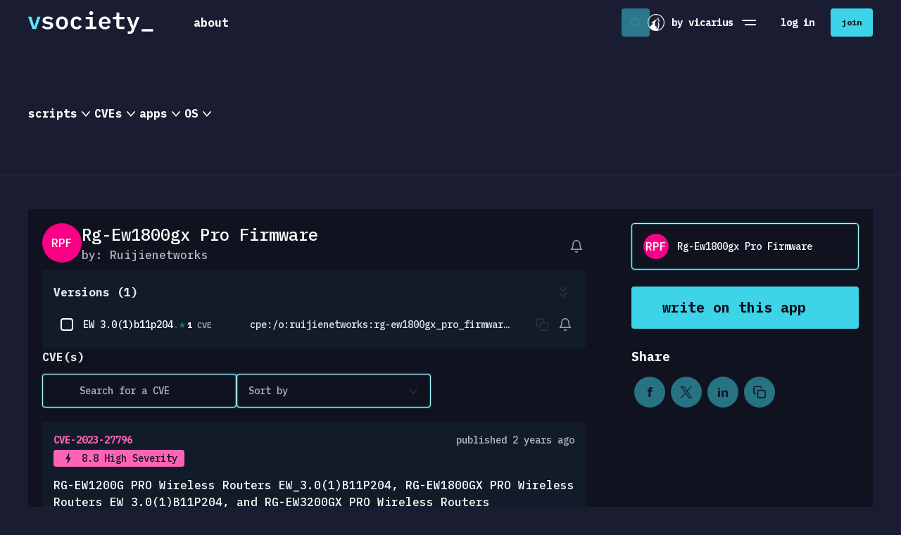

--- FILE ---
content_type: text/html;charset=utf-8
request_url: https://www.vicarius.io/vsociety/operating-systems/86163_42631/rg-ew1800gx-pro-firmware
body_size: 50271
content:
<!DOCTYPE html>
<html  lang="en">
<head><meta charset="utf-8">
<meta name="viewport" content="width=device-width, initial-scale=1, maximum-scale=1, user-scalable=0">
<title>Rg-Ew1800gx Pro Firmware - vsociety</title>
<link rel="preconnect" href="https://fonts.googleapis.com">
<link rel="preconnect" href="https://fonts.gstatic.com" crossorigin>
<link rel="preconnect" href="https://fonts.googleapis.com">
<meta name="theme-color" content="#10121F">
<link rel="stylesheet" href="https://use.typekit.net/wxr8grd.css">
<link rel="stylesheet" href="https://fonts.googleapis.com/css2?family=IBM+Plex+Mono:ital,wght@0,500;0,700;1,500;1,700&display=swap">
<link rel="icon" href="/vsociety/favicon.svg">
<link rel="mask-icon" href="/vsociety/apple-icon.svg" color="#ffffff">
<link rel="apple-touch-icon" href="/vsociety/apple-touch-icon.png">
<link rel="manifest" href="/vsociety/manifest.json">
<script src="https://unpkg.com/@ungap/has-own@0.1.1/min.js"></script>
<link rel="canonical" href="https://www.vicarius.io/vsociety/operating-systems/86163_42631/rg-ew1800gx-pro-firmware">
<meta property="og:title" content="Rg-Ew1800gx Pro Firmware - vsociety">
<meta name="twitter:title" content="Rg-Ew1800gx Pro Firmware - vsociety">
<meta name="robots" content="index, follow">
<meta name="keywords" content="vsociety, vicarius, vulnerabilities, vulnerability remediation, security community, security network, security research, security researchers">
<meta property="og:image" content="https://images.doclify.net/vsociety/d/5c2ba60d-08e8-4c44-8db6-e7d7da72e9ff.png?w=1400&format=jpeg">
<meta property="og:image:secure_url" content="https://images.doclify.net/vsociety/d/5c2ba60d-08e8-4c44-8db6-e7d7da72e9ff.png?w=1400&format=jpeg">
<meta name="twitter:image" content="https://images.doclify.net/vsociety/d/5c2ba60d-08e8-4c44-8db6-e7d7da72e9ff.png?w=1400&format=jpeg">
<meta name="twitter:card" content="summary_large_image">
<style>.account-settings[data-v-b996277f]{display:flex;flex-direction:column}.account-settings .link[data-v-b996277f]{transition:background-color .3s ease,color .3s ease}.account-settings .link.hover-full-azur[data-v-b996277f]:hover{background-color:#3dd3e8;color:#10121f}</style>
<style>.links-holder .new[data-v-064b9de1]{background-color:#0103ee;border-radius:.25rem;color:#3dd3e8;font-size:.75rem;margin-left:1rem;padding:0 7px}</style>
<style>.top-more-links{width:20rem}.top-more-links .divider{background-color:hsla(0,0%,100%,.5);height:.0625rem;margin:.625rem 0}</style>
<style>.banner-holder .banner[data-v-b3cb0238]{align-items:center;background-color:#10121f;border-bottom:.0625rem solid #3dd3e8;color:#fff;display:flex;gap:1rem;justify-content:center;padding:.8125rem 0;position:relative}.banner-holder .banner .icon[data-v-b3cb0238]{display:none}.banner-holder .banner .text[data-v-b3cb0238]{font-size:.875rem;line-height:1.25rem}.banner-holder .banner .close[data-v-b3cb0238]{cursor:pointer;position:absolute;right:1rem;top:50%;transform:translateY(-50%)}@media (max-width:767.98px){.banner-holder[data-v-b3cb0238]{align-items:flex-end;background-color:rgba(16,18,31,.6);display:flex;inset:0;justify-content:center;position:fixed;z-index:99999}.banner-holder .banner[data-v-b3cb0238]{border-bottom:0;flex-direction:column;gap:1.25rem;min-height:50vh;padding:1.25rem;text-align:center;width:100%}.banner-holder .banner .icon[data-v-b3cb0238]{display:block}.banner-holder .banner .close[data-v-b3cb0238]{right:1.25rem;top:1.25rem;transform:none}}</style>
<style>.result[data-v-5eae2c83] .ellipsis-text{max-width:15rem;overflow:hidden;text-overflow:ellipsis;white-space:nowrap}.result[data-v-5eae2c83] .line-clamp{-webkit-line-clamp:3;-webkit-box-orient:vertical;display:-webkit-box;overflow:hidden}.result[data-v-5eae2c83] .line-clamp.one-line{-webkit-line-clamp:1}.result[data-v-5eae2c83] .desktop{max-width:85%}.result .arrow[data-v-5eae2c83]{transform-origin:right;transition:color,transform .3s}.result:hover .arrow[data-v-5eae2c83]{color:#3dd3e8;transform:scale(1.6);transform-origin:right center}</style>
<style>.cve-result .desktop[data-v-6721c241] .cve-name{align-items:start}</style>
<style>.results[data-v-633557f5]{padding:0 1rem}.results[data-v-633557f5]:hover::-webkit-scrollbar-thumb{background-color:hsla(0,0%,100%,.2)}.results[data-v-633557f5]::-webkit-scrollbar{height:6px;margin:2px;width:6px}.results[data-v-633557f5]::-webkit-scrollbar-track{background:transparent;padding:2px}.results[data-v-633557f5]::-webkit-scrollbar-thumb{background-clip:padding-box;background-color:hsla(0,0%,100%,0);border-radius:4px}.results[data-v-633557f5]::-webkit-scrollbar-thumb:hover{background-color:hsla(0,0%,100%,.4)}</style>
<style>.templates[data-v-cc2078af]{flex-wrap:wrap;gap:.5rem;overflow:hidden}.templates .show-more[data-v-cc2078af]{font-size:1rem;font-weight:500;padding:0}</style>
<style>[data-v-f30581a0] .tag-list{padding:0 1rem}</style>
<style>.active-tag[data-v-55c1a224]{flex:1;width:100%}.active-tag .button[data-v-55c1a224]{transition:color .3s ease}.active-tag .button[data-v-55c1a224]:hover{color:#3dd3e8}</style>
<style>.search-form[data-v-0ea327db]{background-color:#10121f;border:1px solid transparent;border-radius:.25rem;display:flex;flex-direction:column;position:absolute;width:100%}.search-form.is--focused[data-v-0ea327db]{border:1px solid #a9f5ff;box-shadow:0 0 15px #3dd3e8,inset 0 0 10px #3dd3e8}.search-form.is--dropdown-open .search-holder[data-v-0ea327db]{border-radius:.25rem .25rem 0 0}.search-form .search-holder[data-v-0ea327db]{border:1px solid #a9f5ff;border-radius:.25rem;display:flex;height:3rem;overflow:hidden;width:100%}.search-form .search-holder .search-input[data-v-0ea327db]{background-color:transparent;color:#fff;flex:1;font-size:.875rem;font-weight:400;line-height:1.25rem;min-width:0}.search-form .search-holder .search-input[data-v-0ea327db]::-webkit-search-cancel-button{display:none}.search-form .search-holder .search-input[data-v-0ea327db]::-moz-placeholder{color:#717385;font-weight:400}.search-form .search-holder .search-input[data-v-0ea327db]::placeholder{color:#717385;font-weight:400}.search-form .search-holder .search-button[data-v-0ea327db]{margin-left:auto}.search-form .results-holder[data-v-0ea327db]{border:1px solid #a9f5ff;border-radius:0 0 .25rem .25rem;color:#fff;max-height:calc(100vh - 10rem);overflow-y:auto;overscroll-behavior:contain;padding:.75rem 0;scrollbar-color:#323248 transparent;scrollbar-width:thin;transform:translateY(-1px)}.search-form .line-loader[data-v-0ea327db]{inset-inline:2px;transform:translateY(-4px);width:calc(100% - 4px)}</style>
<style>.search-desktop[data-v-db1c627c]{display:flex;flex:1 1 2.875rem;height:2.875rem;justify-content:flex-end;position:relative;transition:flex-basis .3s;z-index:99}.search-desktop .search-form[data-v-db1c627c]{top:0;width:100%;z-index:2}.search-desktop .search-loader[data-v-db1c627c]{height:100%;z-index:1}.search-desktop .search-button[data-v-db1c627c]{background-color:rgba(61,211,232,.5);color:#10121f;margin:.1875rem;position:absolute;z-index:2}.search-desktop .search-button[data-v-db1c627c]:hover{background-color:#3dd3e8}.search-desktop.is--expanded[data-v-db1c627c]{background-color:#10121f;flex:1}.search-desktop .v-enter-active[data-v-db1c627c],.search-desktop .v-leave-active[data-v-db1c627c]{transition:opacity .3s ease}.search-desktop .v-enter-from[data-v-db1c627c],.search-desktop .v-leave-to[data-v-db1c627c]{opacity:0}</style>
<style>.search-mobile[data-v-7c547e6d]{box-shadow:0 0 15px #3dd3e8,inset 0 0 10px #3dd3e8;display:flex;flex-direction:column;z-index:10}.search-mobile.is-toggled[data-v-7c547e6d]{display:flex!important;position:absolute;top:1.375rem;width:calc(100% - 3rem)}.v-enter-active[data-v-7c547e6d],.v-leave-active[data-v-7c547e6d]{transform:scale(1);transition:opacity .3s ease,transform .3s ease}.v-enter-from[data-v-7c547e6d],.v-leave-to[data-v-7c547e6d]{opacity:0;transform:scale(.8)}</style>
<style>.trending-cve .rows[data-v-98a6514a]{gap:2rem}.trending-cve .tag[data-v-98a6514a]{border:2px solid transparent;border-radius:.25rem;color:#ff1492;font-size:1rem;line-height:1.5rem;padding:.25rem 1rem;transition:background-color .3s,color .3s}.trending-cve .tag.is--active[data-v-98a6514a]{background-color:rgba(255,20,146,.25);border:2px solid #ff1492;color:#ff1492}.trending-cve .panel[data-v-98a6514a]{display:flex;flex-direction:column;flex-grow:1;gap:.75rem;max-width:25rem}.trending-cve .detail[data-v-98a6514a]{flex-grow:1}.trending-cve .card[data-v-98a6514a]{background-color:#10121f;border-radius:.25rem;display:flex;flex-direction:column;gap:.25rem;max-width:38.125rem;padding:1rem}.trending-cve .card .name[data-v-98a6514a]{border:2px solid #ff1492;border-radius:.25rem;color:#ff1492;font-size:1.5rem;font-weight:500;line-height:2rem;padding:.625rem 1.25rem}.trending-cve .card .description[data-v-98a6514a]{line-height:1.5rem;margin-top:.5rem;overflow:hidden;padding-bottom:.1875rem;text-overflow:ellipsis}</style>
<style>.trending-cve .line[data-v-1a389e48]{left:-1rem;position:absolute;right:-1rem;top:-1rem}.trending-cve .rows[data-v-1a389e48]{gap:2rem}.trending-cve .panel[data-v-1a389e48]{display:flex;flex-direction:column;flex-grow:1;gap:.75rem;max-width:25rem}.trending-cve .detail[data-v-1a389e48]{flex-grow:1}.trending-cve .card[data-v-1a389e48]{background-color:#10121f;border-radius:.25rem;display:flex;flex-direction:column;gap:.25rem;height:auto;padding:1rem;width:25rem}.trending-cve .card.is--active[data-v-1a389e48]{box-shadow:inset 0 0 2px 0 #ff1491,0 0 2px 0 #ff1491}.trending-cve .card .short[data-v-1a389e48]{width:50%}.trending-cve .card .name[data-v-1a389e48]{font-size:1.125rem;font-weight:700;line-height:2rem}.trending-cve .card .name.skeleton[data-v-1a389e48]{height:1rem;margin:.5rem 0}.trending-cve .card .description[data-v-1a389e48]{overflow:hidden;padding-bottom:.1875rem;text-overflow:ellipsis;white-space:nowrap}.trending-cve .card .description.skeleton[data-v-1a389e48]{height:1.1875rem}.trending-cve .card.big[data-v-1a389e48]{cursor:default;max-width:38.125rem;width:auto}.trending-cve .card.big .description[data-v-1a389e48]{-webkit-line-clamp:9;-webkit-box-orient:vertical;display:-webkit-box;line-height:1.5rem;overflow:hidden;white-space:normal}.trending-cve .card.big.skeleton[data-v-1a389e48]{height:50%}</style>
<style>.apps[data-v-0153eb1a]{height:28.5rem}.apps .line[data-v-0153eb1a]{left:-1rem;position:absolute;right:-1rem;top:-1rem}.apps .rows[data-v-0153eb1a]{gap:2rem}.apps .panel[data-v-0153eb1a]{display:flex;flex-direction:column;flex-grow:0;gap:.75rem}.apps .detail[data-v-0153eb1a]{flex-grow:1}.apps .card[data-v-0153eb1a]{background-color:#10121f;border-radius:.25rem;display:flex;flex-direction:column;gap:.25rem;padding:1rem;width:25rem}.apps .card.skeleton[data-v-0153eb1a]{height:auto}.apps .card.is--active[data-v-0153eb1a]{box-shadow:inset 0 0 2px 0 #ff1491,0 0 2px 0 #ff1491!important}.apps .card .name[data-v-0153eb1a]{font-size:1.125rem;font-weight:700;line-height:2rem}.apps .card .description[data-v-0153eb1a]{overflow:hidden;padding-bottom:.1875rem;text-overflow:ellipsis;white-space:nowrap}.apps .card.big[data-v-0153eb1a]{width:38.125rem}.apps .card.big .description[data-v-0153eb1a]{line-height:1.5rem;white-space:normal}.apps .card.big.skeleton[data-v-0153eb1a]{min-height:50%}.apps .card.big[data-v-0153eb1a] .version-row .name{text-wrap:wrap;max-width:13.125rem;min-width:13.125rem}.apps .card.big[data-v-0153eb1a] .version-row .vurnelibilities{max-width:3.125rem;min-width:3.125rem}</style>
<style>.content-menu[data-v-025c2bdb]{background-color:#1a1d31;border-bottom:1px solid hsla(0,0%,100%,.1);transition:background-color .3s ease}.content-menu .menu[data-v-025c2bdb]{gap:2.5rem}.content-menu .menu li[data-v-025c2bdb]{cursor:pointer;font-size:1rem;font-weight:700;line-height:24px}.content-menu .menu li .chevron[data-v-025c2bdb]{transition:transform .3s ease}.content-menu .menu li.is--active[data-v-025c2bdb],.content-menu .menu li[data-v-025c2bdb]:hover{color:#3dd3e8}.content-menu .menu li.is--active .chevron[data-v-025c2bdb],.content-menu .menu li:hover .chevron[data-v-025c2bdb]{transform:rotate(-90deg)}.content-menu .submenu[data-v-025c2bdb]{position:relative;width:100%}.content-menu .submenu[data-v-025c2bdb]:before{background-color:transparent;content:"";height:.3125rem;left:0;position:absolute;right:0;top:-2px}.content-menu .submenu .inner[data-v-025c2bdb]{background-color:#1a1d31;border-radius:.25rem;bottom:-.125rem;box-shadow:31px 20px 44px 0 #10121f,-31px 20px 44px 0 #10121f;left:0;min-height:18.75rem;overflow:hidden;padding:1.25rem;position:absolute;right:0;transform:translateY(100%)}.content-menu .submenu .inner.v-enter-active[data-v-025c2bdb],.content-menu .submenu .inner.v-leave-active[data-v-025c2bdb]{transition:transform .5s,opacity .5s}.content-menu .submenu .inner.v-enter-from[data-v-025c2bdb]{opacity:0;transform:translateY(120%)}.content-menu .submenu .inner.v-leave-to[data-v-025c2bdb]{opacity:0}</style>
<style>.notification-button[data-v-c59b2726]{overflow:visible}.notification-button[data-v-c59b2726]:hover{color:#3dd3e8!important}.notification-button .o-button-content[data-v-c59b2726]{--o-padding:0}.notification-button .badge[data-v-c59b2726]{background-color:#ff4e6e;border-radius:.9375rem;color:#fff;font-size:10px;font-weight:700;height:14px;left:-.625rem;line-height:14px;padding:.03125rem .25rem;position:absolute;top:-.9375rem;white-space:nowrap}@media (max-width:767.98px){.notification-button[data-v-c59b2726] .o-button-content{display:none}}</style>
<style>.headerbar[data-v-3dde3ac7]{background-color:#1a1d31;position:sticky;top:0;transition:background-color .3s ease;z-index:999}.headerbar.is--scrolled[data-v-3dde3ac7]{background-color:#10121f}.headerbar.is--scrolled[data-v-3dde3ac7] .content-menu{background-color:#10121f}.headerbar.is--scrolled[data-v-3dde3ac7] .content-menu .inner{background-color:#10121f}.headerbar.is-menu-toggled[data-v-3dde3ac7]{background-color:transparent;border-bottom:1px solid hsla(0,0%,100%,0)}.headerbar .inner[data-v-3dde3ac7]{height:100%;justify-content:space-between}.headerbar .left[data-v-3dde3ac7],.headerbar .right[data-v-3dde3ac7]{display:flex;flex:content}.headerbar .left[data-v-3dde3ac7]{flex-grow:0}.headerbar .left .nav[data-v-3dde3ac7]{margin-left:2.25rem;min-height:3.75rem}.headerbar .left .nav .o-button[data-v-3dde3ac7]{--o-padding:1.25rem}.headerbar .left .nav ul[data-v-3dde3ac7]{list-style:none}.headerbar .right[data-v-3dde3ac7]{align-items:center;-moz-column-gap:1rem;column-gap:1rem;justify-content:flex-end}.headerbar .right .dropdown[data-v-3dde3ac7]{height:2.25rem}.headerbar .right .mobile-avatar[data-v-3dde3ac7]{transition:transform .3s ease}.headerbar .right .is--user-menu-toggled[data-v-3dde3ac7]{transform:translateX(calc(-100vw + 8.625rem)) scale(1.2)}.headerbar .logo-wrap[data-v-3dde3ac7]{padding:1rem 0}.headerbar .logo-wrap .logo[data-v-3dde3ac7]{height:auto;width:11.125rem}.headerbar .logo-wrap .logo-small[data-v-3dde3ac7]{height:auto;width:1.5rem}.headerbar .logo-wrap.v-enter-from[data-v-3dde3ac7],.headerbar .logo-wrap.v-leave-to[data-v-3dde3ac7]{opacity:0}.headerbar .logo-wrap.v-enter-active[data-v-3dde3ac7],.headerbar .logo-wrap.v-leave-active[data-v-3dde3ac7]{transition:opacity .3s}.headerbar .vicarius[data-v-3dde3ac7]{align-items:center;display:flex;font-size:.875rem;font-weight:800;white-space:nowrap}.headerbar .vicarius .vicarius-logo[data-v-3dde3ac7]{flex:0 0 auto;height:1.5rem;width:1.5rem}.headerbar .menu-toggle[data-v-3dde3ac7],.headerbar .search-toggle[data-v-3dde3ac7]{align-items:center;display:flex;height:2.75rem;justify-content:center;width:2.75rem}.headerbar .menu-toggle[data-v-3dde3ac7]{flex-direction:column}.headerbar .menu-toggle .line[data-v-3dde3ac7]{background-color:#fff;border-radius:2px;height:.125rem;margin:.125rem 0;transition:transform .3s,width .3s;width:1.25rem}.headerbar .menu-toggle .line[data-v-3dde3ac7]:last-child{transform:translate3d(.125rem,0,0);width:1rem}.headerbar .menu-toggle.is-toggled .line[data-v-3dde3ac7]:first-child{transform:translate3d(0,.1875rem,0) rotate(-45deg)}.headerbar .menu-toggle.is-toggled .line[data-v-3dde3ac7]:last-child{transform:translate3d(0,-.1875rem,0) rotate(45deg);width:1.25rem}.headerbar .divider[data-v-3dde3ac7]{background-color:#48495b;height:2.75rem;opacity:.3;width:1px}.headerbar .loader-holder[data-v-3dde3ac7]{left:0;position:absolute;right:0;top:0}.headerbar .loader-holder.v-leave-active[data-v-3dde3ac7]{transition:opacity .3s}.headerbar .loader-holder.v-enter-active[data-v-3dde3ac7]{transition:opacity .2s}.headerbar .loader-holder.v-enter[data-v-3dde3ac7],.headerbar .loader-holder.v-leave-to[data-v-3dde3ac7]{opacity:0}@media (max-width:1199.98px){.headerbar[data-v-3dde3ac7]{border-bottom:1px solid hsla(0,0%,100%,.1)}.headerbar .divider[data-v-3dde3ac7],.headerbar .vicarius[data-v-3dde3ac7]{display:none}}@media (max-width:767.98px){.headerbar .container[data-v-3dde3ac7]{--o-gutter:1.5rem}.headerbar .right[data-v-3dde3ac7]{flex:1 1 auto}.headerbar .left[data-v-3dde3ac7]{flex:0 1 auto}.headerbar.is-search-opened .left[data-v-3dde3ac7],.headerbar.is-search-opened .right[data-v-3dde3ac7]{display:none}}</style>
<style>.nav[data-v-d2efc23a]{transition:background-color .3s}.nav .divider[data-v-d2efc23a]{background-color:#9d9fb2;height:.0625rem;margin:.625rem .75rem}.nav .nav-header[data-v-d2efc23a]{transition:color .3s}.nav .nav-header .spacer[data-v-d2efc23a]{flex-grow:0.001;transition:all .3s}.nav .nav-button[data-v-d2efc23a]{--o-padding:0;--o-height:auto;margin-left:.25rem}.nav .sublinks[data-v-d2efc23a]{display:flex;flex-direction:column;gap:1.25rem;margin-left:.25rem;margin-top:1.5rem}.nav .sublinks .app[data-v-d2efc23a]{font-size:1rem;line-height:2.25rem}.nav .sublinks .cve[data-v-d2efc23a]{font-size:1rem;line-height:1.5rem}.nav .sublinks .template[data-v-d2efc23a]{color:#fb0086;font-size:1rem;line-height:2rem}.nav .is--active[data-v-d2efc23a]{background-color:#10121f;border-radius:.25rem}.nav .is--active .nav-header[data-v-d2efc23a]{color:#3dd3e8}.nav .is--active .nav-header .spacer[data-v-d2efc23a]{flex-grow:1}.nav .is--active .nav-header .icon[data-v-d2efc23a]{transform:rotate(-90deg)}.nav .new[data-v-d2efc23a]{background-color:#0103ee;border-radius:.25rem;color:#3dd3e8;font-size:.75rem;margin-left:1rem;padding:0 7px}</style>
<style>.menu[data-v-85939594]{background:radial-gradient(197.84% 110.89% at 8.27% 100%,#131c5b 0,#1a1d31 43.37%,#1a1d31 100%);display:flex;flex-direction:column;height:100%;left:0;padding-top:5.1875rem;position:fixed;top:0;width:100%;z-index:99}.menu .account-details[data-v-85939594],.menu .action-buttons[data-v-85939594],.menu .links-holder[data-v-85939594]{position:relative;z-index:1}.menu .links[data-v-85939594]{border-top:1px solid hsla(0,0%,100%,.1);padding-top:1.25rem}.menu .action-buttons[data-v-85939594]{display:flex;flex-direction:column;gap:.75rem;padding:1.25rem 1.5rem}.menu .images-holder[data-v-85939594]{bottom:0;height:50%;left:0;pointer-events:none;position:absolute;width:100%}.menu .images-holder .image[data-v-85939594]{position:absolute}.menu .images-holder .image.azur[data-v-85939594]{bottom:5%;right:20%;width:6.25rem}.menu .images-holder .image.magenta[data-v-85939594]{right:5%;top:0;width:9.375rem}.menu.v-enter-from[data-v-85939594],.menu.v-enter-from .buttons[data-v-85939594],.menu.v-leave-to[data-v-85939594]{opacity:0}.menu.v-enter-active[data-v-85939594]{transition:opacity .3s}.menu.v-leave-active[data-v-85939594]{transition:opacity .3s ease-in-out}</style>
<style>@font-face{font-family:swiper-icons;font-style:normal;font-weight:400;src:url("data:application/font-woff;charset=utf-8;base64, [base64]//wADZ2x5ZgAAAywAAADMAAAD2MHtryVoZWFkAAABbAAAADAAAAA2E2+eoWhoZWEAAAGcAAAAHwAAACQC9gDzaG10eAAAAigAAAAZAAAArgJkABFsb2NhAAAC0AAAAFoAAABaFQAUGG1heHAAAAG8AAAAHwAAACAAcABAbmFtZQAAA/gAAAE5AAACXvFdBwlwb3N0AAAFNAAAAGIAAACE5s74hXjaY2BkYGAAYpf5Hu/j+W2+MnAzMYDAzaX6QjD6/4//Bxj5GA8AuRwMYGkAPywL13jaY2BkYGA88P8Agx4j+/8fQDYfA1AEBWgDAIB2BOoAeNpjYGRgYNBh4GdgYgABEMnIABJzYNADCQAACWgAsQB42mNgYfzCOIGBlYGB0YcxjYGBwR1Kf2WQZGhhYGBiYGVmgAFGBiQQkOaawtDAoMBQxXjg/wEGPcYDDA4wNUA2CCgwsAAAO4EL6gAAeNpj2M0gyAACqxgGNWBkZ2D4/wMA+xkDdgAAAHjaY2BgYGaAYBkGRgYQiAHyGMF8FgYHIM3DwMHABGQrMOgyWDLEM1T9/w8UBfEMgLzE////P/5//f/V/xv+r4eaAAeMbAxwIUYmIMHEgKYAYjUcsDAwsLKxc3BycfPw8jEQA/[base64]/uznmfPFBNODM2K7MTQ45YEAZqGP81AmGGcF3iPqOop0r1SPTaTbVkfUe4HXj97wYE+yNwWYxwWu4v1ugWHgo3S1XdZEVqWM7ET0cfnLGxWfkgR42o2PvWrDMBSFj/IHLaF0zKjRgdiVMwScNRAoWUoH78Y2icB/yIY09An6AH2Bdu/UB+yxopYshQiEvnvu0dURgDt8QeC8PDw7Fpji3fEA4z/PEJ6YOB5hKh4dj3EvXhxPqH/SKUY3rJ7srZ4FZnh1PMAtPhwP6fl2PMJMPDgeQ4rY8YT6Gzao0eAEA409DuggmTnFnOcSCiEiLMgxCiTI6Cq5DZUd3Qmp10vO0LaLTd2cjN4fOumlc7lUYbSQcZFkutRG7g6JKZKy0RmdLY680CDnEJ+UMkpFFe1RN7nxdVpXrC4aTtnaurOnYercZg2YVmLN/d/gczfEimrE/fs/bOuq29Zmn8tloORaXgZgGa78yO9/cnXm2BpaGvq25Dv9S4E9+5SIc9PqupJKhYFSSl47+Qcr1mYNAAAAeNptw0cKwkAAAMDZJA8Q7OUJvkLsPfZ6zFVERPy8qHh2YER+3i/BP83vIBLLySsoKimrqKqpa2hp6+jq6RsYGhmbmJqZSy0sraxtbO3sHRydnEMU4uR6yx7JJXveP7WrDycAAAAAAAH//wACeNpjYGRgYOABYhkgZgJCZgZNBkYGLQZtIJsFLMYAAAw3ALgAeNolizEKgDAQBCchRbC2sFER0YD6qVQiBCv/H9ezGI6Z5XBAw8CBK/m5iQQVauVbXLnOrMZv2oLdKFa8Pjuru2hJzGabmOSLzNMzvutpB3N42mNgZGBg4GKQYzBhYMxJLMlj4GBgAYow/P/PAJJhLM6sSoWKfWCAAwDAjgbRAAB42mNgYGBkAIIbCZo5IPrmUn0hGA0AO8EFTQAA")}:root{--swiper-theme-color:#007aff}.swiper{list-style:none;margin-left:auto;margin-right:auto;overflow:hidden;padding:0;position:relative;z-index:1}.swiper-vertical>.swiper-wrapper{flex-direction:column}.swiper-wrapper{box-sizing:content-box;display:flex;height:100%;position:relative;transition-property:transform;width:100%;z-index:1}.swiper-android .swiper-slide,.swiper-wrapper{transform:translateZ(0)}.swiper-pointer-events{touch-action:pan-y}.swiper-pointer-events.swiper-vertical{touch-action:pan-x}.swiper-slide{flex-shrink:0;height:100%;position:relative;transition-property:transform;width:100%}.swiper-slide-invisible-blank{visibility:hidden}.swiper-autoheight,.swiper-autoheight .swiper-slide{height:auto}.swiper-autoheight .swiper-wrapper{align-items:flex-start;transition-property:transform,height}.swiper-backface-hidden .swiper-slide{backface-visibility:hidden;transform:translateZ(0)}.swiper-3d,.swiper-3d.swiper-css-mode .swiper-wrapper{perspective:1200px}.swiper-3d .swiper-cube-shadow,.swiper-3d .swiper-slide,.swiper-3d .swiper-slide-shadow,.swiper-3d .swiper-slide-shadow-bottom,.swiper-3d .swiper-slide-shadow-left,.swiper-3d .swiper-slide-shadow-right,.swiper-3d .swiper-slide-shadow-top,.swiper-3d .swiper-wrapper{transform-style:preserve-3d}.swiper-3d .swiper-slide-shadow,.swiper-3d .swiper-slide-shadow-bottom,.swiper-3d .swiper-slide-shadow-left,.swiper-3d .swiper-slide-shadow-right,.swiper-3d .swiper-slide-shadow-top{height:100%;left:0;pointer-events:none;position:absolute;top:0;width:100%;z-index:10}.swiper-3d .swiper-slide-shadow{background:rgba(0,0,0,.15)}.swiper-3d .swiper-slide-shadow-left{background-image:linear-gradient(270deg,rgba(0,0,0,.5),transparent)}.swiper-3d .swiper-slide-shadow-right{background-image:linear-gradient(90deg,rgba(0,0,0,.5),transparent)}.swiper-3d .swiper-slide-shadow-top{background-image:linear-gradient(0deg,rgba(0,0,0,.5),transparent)}.swiper-3d .swiper-slide-shadow-bottom{background-image:linear-gradient(180deg,rgba(0,0,0,.5),transparent)}.swiper-css-mode>.swiper-wrapper{-ms-overflow-style:none;overflow:auto;scrollbar-width:none}.swiper-css-mode>.swiper-wrapper::-webkit-scrollbar{display:none}.swiper-css-mode>.swiper-wrapper>.swiper-slide{scroll-snap-align:start start}.swiper-horizontal.swiper-css-mode>.swiper-wrapper{scroll-snap-type:x mandatory}.swiper-vertical.swiper-css-mode>.swiper-wrapper{scroll-snap-type:y mandatory}.swiper-centered>.swiper-wrapper:before{content:"";flex-shrink:0;order:9999}.swiper-centered.swiper-horizontal>.swiper-wrapper>.swiper-slide:first-child{margin-inline-start:var(--swiper-centered-offset-before)}.swiper-centered.swiper-horizontal>.swiper-wrapper:before{height:100%;min-height:1px;width:var(--swiper-centered-offset-after)}.swiper-centered.swiper-vertical>.swiper-wrapper>.swiper-slide:first-child{margin-block-start:var(--swiper-centered-offset-before)}.swiper-centered.swiper-vertical>.swiper-wrapper:before{height:var(--swiper-centered-offset-after);min-width:1px;width:100%}.swiper-centered>.swiper-wrapper>.swiper-slide{scroll-snap-align:center center;scroll-snap-stop:always}</style>
<style>:root{--o-color-bg:hsla(0,0%,100%,.1);--o-color-primary:#42b883;--o-color-text:#fff;--o-border-radius:.1875rem}.o-textarea{--o-padding:1rem;--o-color:var(--o-color-bg);--o-text-color:var(--o-color-text);background-color:var(--o-color);display:flex;padding:calc(var(--o-padding)/2);position:relative}.o-textarea .o-textarea-input{background:none;color:var(--o-text-color);flex:1;height:100%;min-width:0;padding:calc(var(--o-padding)/2);resize:none}.o-textarea .o-textarea-prefix,.o-textarea .o-textarea-suffix{align-items:center;display:flex;justify-content:center}.o-checkbox{--o-size:1.25rem;--o-spacing:.625rem;--o-color:var(--o-color-bg);--o-icon-color:#fff;--o-color-checked:var(--o-primary-color);--o-icon-size:1rem;display:flex;-webkit-user-select:none;-moz-user-select:none;user-select:none}.o-checkbox .o-checkbox-box{align-items:center;background-color:var(--o-color);border:var(--o-border-width) solid var(--o-border-color);border-radius:var(--o-border-radius);color:var(--o-icon-color);display:flex;flex:0 0 auto;height:var(--o-size);justify-content:center;transition:background-color .3s;width:var(--o-size)}.o-checkbox .o-checkbox-box .o-icon.v-enter-active,.o-checkbox .o-checkbox-box .o-icon.v-leave-active{transition:opacity .3s}.o-checkbox .o-checkbox-box .o-icon.v-enter-from,.o-checkbox .o-checkbox-box .o-icon.v-leave-to{opacity:0}.o-checkbox .o-checkbox-label{align-self:center;margin-left:var(--o-spacing)}.o-checkbox:not(.is--disabled) .o-checkbox-box,.o-checkbox:not(.is--disabled) .o-checkbox-label{cursor:pointer}.o-checkbox.is--checked .o-checkbox-box{background-color:var(--o-color-checked)}.o-data-table{--o-cell-padding:.75rem;--o-th-padding:var(--o-cell-padding);--o-td-padding:var(--o-cell-padding)}.o-data-table .o-data-table-holder{overflow:auto}.o-data-table .o-data-table-table{border-collapse:collapse;border-spacing:0;width:100%}.o-data-table .o-data-table-th{padding:var(--o-td-padding);text-align:start}.o-data-table .o-data-table-tr.is--selectable{cursor:pointer}.o-data-table .o-data-table-td{padding:var(--o-td-padding);text-align:start}.o-data-table .o-data-table-empty{text-align:center}.o-data-table .o-data-table-loader{padding:0;position:relative}.o-dropdown-menu .o-dropdown-option{--o-height:2rem;--o-padding:.625rem;--o-color-disabled:hsla(0,0%,100%,.3);align-items:center;cursor:pointer;display:flex;min-height:var(--o-height);padding:0 calc(var(--o-padding)/2);-webkit-user-select:none;-moz-user-select:none;user-select:none}.o-dropdown-menu .o-dropdown-option .o-dropdown-option-content,.o-dropdown-menu .o-dropdown-option .o-dropdown-option-prefix{padding:0 calc(var(--o-padding)/2)}.o-dropdown-menu .o-dropdown-option.is--disabled{color:var(--o-color-disabled);cursor:not-allowed}.o-icon.variant--universal{--o-size:var(--o-icon-size,1.5rem);--o-color:var(--o-icon-color);aspect-ratio:1;color:var(--o-color);display:block;font-display:block;font-size:var(--o-size);overflow:hidden;transition:opacity .3s,transform .3s;width:var(--o-size)}.o-icon.variant--universal.v-enter-from,.o-icon.variant--universal.v-leave-to{opacity:0;transform:scale(.3)}.o-input{--o-height:2.5rem;--o-padding:1rem;--o-color:var(--o-color-bg);--o-text-color:var(--o-color-text);background-color:var(--o-color);display:flex;height:var(--o-height);position:relative}.o-input,.o-input .o-input-input{padding:0 calc(var(--o-padding)/2)}.o-input .o-input-input{background:none;color:var(--o-text-color);flex:1;height:100%;min-width:0}.o-input .o-input-prefix,.o-input .o-input-suffix{align-items:center;display:flex;justify-content:center}.o-input-control{--o-gap:.25rem}.o-input-control .o-input-control-header{padding-bottom:var(--o-gap)}.o-input-control .o-input-errors{padding-top:var(--o-gap)}.o-loading-bar{--o-height:2px;--o-color:var(--o-color-primary,currentColor);background:var(--o-color);display:block;height:var(--o-height);left:0;pointer-events:none;position:relative;right:0;top:0}.o-loading-bar.is--absolute{position:absolute}.o-input-label{display:block}.o-input-label,.o-switch{-webkit-user-select:none;-moz-user-select:none;user-select:none}.o-switch{--o-width:2.5rem;--o-height:1.5rem;--o-spacing:.625rem;--o-rail-color:var(--o-color-bg);--o-rail-color-active:var(--o-color-primary);--o-button-size:1.25rem;--o-button-size-pressed:calc(var(--o-button-size)*1.3);--o-button-color:#fff;--o-offset:calc((var(--o-height) - var(--o-button-size))/2);display:flex}.o-switch .o-switch-rail{background-color:var(--o-rail-color);border-radius:calc(var(--o-height)/2);height:var(--o-height);overflow:hidden;position:relative;transition:background-color .3s;width:var(--o-width)}.o-switch .o-switch-rail:active .o-switch-button{max-width:var(--o-button-size-pressed)}.o-switch .o-switch-button{background-color:var(--o-button-color);border-radius:calc(var(--o-button-size)/2);height:var(--o-button-size);left:var(--o-offset);max-width:var(--o-button-size);position:absolute;top:var(--o-offset);transition:transform .3s,max-width .3s;width:var(--o-button-size-pressed)}.o-switch .o-switch-label{align-self:center;margin-left:var(--o-spacing)}.o-switch:not(.is--disabled) .o-switch-label,.o-switch:not(.is--disabled) .o-switch-rail{cursor:pointer}.o-switch.is--active .o-switch-rail{background-color:var(--o-rail-color-active)}.o-switch.is--active .o-switch-rail:active .o-switch-button{transform:translate(calc(var(--o-width) - var(--o-button-size-pressed) - var(--o-offset)*2))}.o-switch.is--active .o-switch-button{max-width:var(--o-button-size);transform:translate(calc(var(--o-width) - var(--o-button-size) - var(--o-offset)*2));width:calc(var(--o-button-size)*1.3)}.o-loading{--o-size:var(--o-loading-size,1.5rem);aspect-ratio:1;display:inline-block;transition:opacity .3s,transform .3s;width:var(--o-size)}.o-loading.is--absolute{left:50%;margin-left:calc(var(--o-size)*-.5);margin-top:calc(var(--o-size)*-.5);position:absolute;top:50%}.o-loading .o-loading-svg{animation:o-loading-rotate 2s linear infinite;height:100%;width:100%}.o-loading .o-loading-circle{stroke-linecap:round;stroke:currentColor;animation:o-loading-dash 1.5s ease-in-out infinite}.o-loading.v-enter-from,.o-loading.v-leave-to{opacity:0;transform:scale(.3)}@keyframes o-loading-rotate{to{transform:rotate(1turn)}}@keyframes o-loading-dash{0%{stroke-dasharray:1,150;stroke-dashoffset:0}50%{stroke-dasharray:90,150;stroke-dashoffset:-35}to{stroke-dasharray:90,150;stroke-dashoffset:-124}}.o-pagination{--o-item-size:2rem;--o-item-spacing:.25rem;align-items:center;display:flex}.o-pagination .o-pagination-item{align-items:center;border-radius:var(--o-border-radius);display:flex;height:var(--o-item-size);justify-content:center;min-width:var(--o-item-size);transition:background-color .3s,color .3s,border-color .3s;-webkit-user-select:none;-moz-user-select:none;user-select:none}.o-pagination .o-pagination-item:not(:first-child){margin-left:calc(var(--o-item-spacing)/2)}.o-pagination .o-pagination-item:not(:last-child){margin-right:calc(var(--o-item-spacing)/2)}.o-pagination .o-pagination-page:hover{color:var(--o-color-primary)}.o-pagination .o-pagination-page.is--active{background-color:var(--o-color-primary);color:#fff}.o-pagination .o-pagination-button{--o-icon-size:1rem;background-color:var(--o-color-bg)}.o-select{--o-height:2.5rem;--o-padding:1rem;--o-color:var(--o-color-bg);--o-options-color:#1a1a1a;--o-text-color:var(--o-color-text);--o-font-size:1rem;--o-font-weight:normal;background-color:var(--o-color);display:flex;min-height:var(--o-height);padding:0 calc(var(--o-padding)/2);position:relative}.o-select .o-select-prefix,.o-select .o-select-suffix{align-items:center;display:flex;justify-content:center}.o-select .o-select-tags{align-items:center;display:flex;flex:1 1 0;flex-wrap:wrap;min-width:0;padding:2px calc(var(--o-padding)/4)}.o-select .o-select-tag{margin:2px calc(var(--o-padding)/4)}.o-select .o-select-input-tag{flex:0 0 auto;height:1.5rem;max-width:100%;padding:0 calc(var(--o-padding)/4);position:relative}.o-select .o-select-input{background-color:transparent;color:var(--o-text-color);flex:1;height:100%;left:0;min-width:0;padding:inherit;position:absolute;top:0;width:100%}.o-select .o-select-input,.o-select .o-select-mirror{font-size:var(--o-font-size);font-weight:var(--o-font-weight)}.o-select .o-select-mirror{height:1px;opacity:0;pointer-events:none;white-space:pre}.o-select-menu{--o-padding:0;background-color:var(--o-options-color);margin:1px 0;overflow:hidden;position:relative;z-index:1}.o-select-menu .o-select-options{max-height:min(18.75rem,75vh);overflow:auto;padding:var(--o-padding);position:relative}.o-select-menu .o-select-option{--o-padding:.625rem;align-items:center;cursor:pointer;display:flex;-webkit-user-select:none;-moz-user-select:none;user-select:none}.o-select-menu .o-select-option,.o-select-menu .o-select-option .o-select-option-content,.o-select-menu .o-select-option .o-select-option-prefix{padding:calc(var(--o-padding)/2)}.o-select-menu .o-select-option.is--disabled{cursor:not-allowed}.o-tag{--o-height:1.5rem;--o-padding:.125rem;--o-color:#1a1a1a;--o-text-color:var(--o-color-text);align-items:center;background-color:var(--o-color);border-radius:var(--o-border-radius);color:var(--o-text-color);display:inline-flex;height:var(--o-height);padding:var(--o-padding)}.o-tag .o-tag-content{padding:0 .25rem}.o-tag .o-tag-close{aspect-ratio:1;display:flex;width:calc(var(--o-height) - var(--o-padding)*2)}.o-button,.o-tag .o-tag-close{align-items:center;justify-content:center}.o-button{--o-height:2.5rem;--o-padding:1rem;--o-color:var(--o-color-bg);--o-text-color:var(--o-color-text);--o-border-color:transparent;--o-loading-size:1.25rem;--o-icon-size:1.25rem;background-color:var(--o-color);border:1px solid var(--o-border-color);border-radius:var(--o-border-radius);color:var(--o-text-color);cursor:pointer;display:inline-flex;flex-shrink:0;height:var(--o-height);padding:0 calc(var(--o-padding)/2);text-align:center;vertical-align:middle}.o-button .o-button-content,.o-button .o-button-prefix,.o-button .o-button-suffix{align-items:center;display:flex;justify-content:center}.o-button .o-button-prefix,.o-button .o-button-suffix{flex:0 0 auto;min-height:1px;min-width:0;position:relative;transition:min-width .3s,opacity .3s,transform .3s}.o-button .o-button-prefix.v-enter-from,.o-button .o-button-prefix.v-leave-to,.o-button .o-button-suffix.v-enter-from,.o-button .o-button-suffix.v-leave-to{min-width:0;opacity:0;transform:scale(.3)}.o-button .o-button-content{flex:1 1 auto;padding:0 calc(var(--o-padding)/2)}.o-button.is--icon{--o-padding:0!important;min-width:var(--o-height)}.o-button.is--disabled{cursor:not-allowed}.o-button.is--loading .o-button-prefix.v-enter-to,.o-button.is--loading .o-button-prefix:not(.v-enter-active){min-width:var(--o-loading-size)}.o-button.variant--rounded{border-radius:calc(var(--o-height)/2)}.o-button.variant--outline{--o-border-color:var(--o-bg-color);--o-color:transparent}.o-button.variant--text{--o-height:initial;--o-color:transparent;padding:0}.o-button.variant--text .o-button-prefix{padding-right:calc(var(--o-padding)/2)}.o-button.variant--text .o-button-suffix{padding-left:calc(var(--o-padding)/2)}.o-button.variant--text .o-button-content{padding:0}.o-dropdown{display:inline-flex;position:relative}.o-dropdown-menu{--o-color:#1a1a1a;background-color:var(--o-color);border-radius:var(--o-border-radius);margin:1px 0;max-height:min(18.75rem,75vh);overflow:auto}.o-dropdown-menu .o-dropdown-options{padding:.25rem 0}.o-popper{z-index:1000}</style>
<style>*{border:0;font:inherit;font-size:100%;outline:0;padding:0}*,:after,:before{box-sizing:border-box;margin:0}:root{-ms-text-size-adjust:100%;-webkit-text-size-adjust:100%;-moz-osx-font-smoothing:grayscale;-webkit-font-smoothing:antialiased;-webkit-tap-highlight-color:transparent;direction:ltr;font-kerning:normal;font-size:16px;font-synthesis:none;line-height:1;text-rendering:optimizeSpeed;word-break:break-word}ol,ul{list-style:none}table{border-collapse:collapse;border-spacing:0}a{text-decoration:none}a,button{color:inherit}button{background:none}button:not(:disabled){cursor:pointer}.block,img,svg{display:block}.hidden{display:none}.flex{display:flex}.overflow-auto{overflow:auto}.overflow-hidden{overflow:hidden}.relative{position:relative}.absolute{position:absolute}.aspect-square{aspect-ratio:1/1}.aspect-video{aspect-ratio:16/9}.isolate{isolation:isolate}.flex-fill{flex:1 1 auto}.flex-auto{flex:0 0 auto}.flex-grow{flex:1 0 auto}.flex-full{flex:1 0 100%}.flex-row{flex-direction:row}.flex-col{flex-direction:column}.flex-wrap{flex-wrap:wrap}.flex-nowrap{flex-wrap:nowrap}.items-start{align-items:flex-start}.items-end{align-items:flex-end}.items-center{align-items:center}.items-baseline{align-items:baseline}.items-stretch{align-items:stretch}.justify-start{justify-content:flex-start}.justify-end{justify-content:flex-end}.justify-center{justify-content:center}.justify-between{justify-content:space-between}.justify-around{justify-content:space-around}.justify-evenly{justify-content:space-evenly}.text-left{text-align:left}.text-center{text-align:center}.text-right{text-align:right}.text-justify{text-align:justify}.uppercase{text-transform:uppercase}.lowercase{text-transform:lowercase}.container{--o-size:82.5rem;--o-gutter:1rem;margin-left:auto;margin-right:auto;max-width:var(--o-size);min-height:1px;padding-left:var(--o-gutter);padding-right:var(--o-gutter);position:relative;width:100%}.container.size--fluid{max-width:none}.row{--o-gutter:1rem;display:flex;flex-wrap:wrap;margin:calc(var(--o-gutter-y, var(--o-gutter))*-.5) calc(var(--o-gutter-x, var(--o-gutter))*-.5)}.col{min-height:1px;padding:calc(var(--o-gutter-y, var(--o-gutter))*.5) calc(var(--o-gutter-x, var(--o-gutter))*.5);position:relative;width:100%}@media (max-width:575.98px){.hidden-down{display:none!important}}.col{flex:1 0 0%}.hidden-up{display:none!important}.row-cols-auto>.col{flex:0 0 auto;width:auto}.row-cols-1>.col{flex:0 0 auto;width:100%}.row-cols-2>.col{flex:0 0 auto;width:50%}.row-cols-3>.col{flex:0 0 auto;width:33.3333333333%}.row-cols-4>.col{flex:0 0 auto;width:25%}.row-cols-5>.col{flex:0 0 auto;width:20%}.row-cols-6>.col{flex:0 0 auto;width:16.6666666667%}.col-auto{flex:0 0 auto;width:auto}.col-1{flex:0 0 auto;width:8.3333333333%}.col-2{flex:0 0 auto;width:16.6666666667%}.col-3{flex:0 0 auto;width:25%}.col-4{flex:0 0 auto;width:33.3333333333%}.col-5{flex:0 0 auto;width:41.6666666667%}.col-6{flex:0 0 auto;width:50%}.col-7{flex:0 0 auto;width:58.3333333333%}.col-8{flex:0 0 auto;width:66.6666666667%}.col-9{flex:0 0 auto;width:75%}.col-10{flex:0 0 auto;width:83.3333333333%}.col-11{flex:0 0 auto;width:91.6666666667%}.col-12{flex:0 0 auto;width:100%}.offset-1{margin-left:8.3333333333%}.offset-2{margin-left:16.6666666667%}.offset-3{margin-left:25%}.offset-4{margin-left:33.3333333333%}.offset-5{margin-left:41.6666666667%}.offset-6{margin-left:50%}.offset-7{margin-left:58.3333333333%}.offset-8{margin-left:66.6666666667%}.offset-9{margin-left:75%}.offset-10{margin-left:83.3333333333%}.offset-11{margin-left:91.6666666667%}.g-0,.gx-0{--o-gutter-x:0}.g-0,.gy-0{--o-gutter-y:0}.g-1,.gx-1{--o-gutter-x:.25rem}.g-1,.gy-1{--o-gutter-y:.25rem}.g-2,.gx-2{--o-gutter-x:.5rem}.g-2,.gy-2{--o-gutter-y:.5rem}.g-3,.gx-3{--o-gutter-x:1rem}.g-3,.gy-3{--o-gutter-y:1rem}.g-4,.gx-4{--o-gutter-x:1.5rem}.g-4,.gy-4{--o-gutter-y:1.5rem}.g-5,.gx-5{--o-gutter-x:3rem}.g-5,.gy-5{--o-gutter-y:3rem}@media (max-width:767.98px){.hidden\@sm-down{display:none!important}}@media (min-width:576px){.col\@sm{flex:1 0 0%}.hidden\@sm-up{display:none!important}.row-cols-auto\@sm>.col{flex:0 0 auto;width:auto}.row-cols-1\@sm>.col{flex:0 0 auto;width:100%}.row-cols-2\@sm>.col{flex:0 0 auto;width:50%}.row-cols-3\@sm>.col{flex:0 0 auto;width:33.3333333333%}.row-cols-4\@sm>.col{flex:0 0 auto;width:25%}.row-cols-5\@sm>.col{flex:0 0 auto;width:20%}.row-cols-6\@sm>.col{flex:0 0 auto;width:16.6666666667%}.col-auto\@sm{flex:0 0 auto;width:auto}.col-1\@sm{flex:0 0 auto;width:8.3333333333%}.col-2\@sm{flex:0 0 auto;width:16.6666666667%}.col-3\@sm{flex:0 0 auto;width:25%}.col-4\@sm{flex:0 0 auto;width:33.3333333333%}.col-5\@sm{flex:0 0 auto;width:41.6666666667%}.col-6\@sm{flex:0 0 auto;width:50%}.col-7\@sm{flex:0 0 auto;width:58.3333333333%}.col-8\@sm{flex:0 0 auto;width:66.6666666667%}.col-9\@sm{flex:0 0 auto;width:75%}.col-10\@sm{flex:0 0 auto;width:83.3333333333%}.col-11\@sm{flex:0 0 auto;width:91.6666666667%}.col-12\@sm{flex:0 0 auto;width:100%}.offset-sm-0{margin-left:0}.offset-sm-1{margin-left:8.3333333333%}.offset-sm-2{margin-left:16.6666666667%}.offset-sm-3{margin-left:25%}.offset-sm-4{margin-left:33.3333333333%}.offset-sm-5{margin-left:41.6666666667%}.offset-sm-6{margin-left:50%}.offset-sm-7{margin-left:58.3333333333%}.offset-sm-8{margin-left:66.6666666667%}.offset-sm-9{margin-left:75%}.offset-sm-10{margin-left:83.3333333333%}.offset-sm-11{margin-left:91.6666666667%}.g-sm-0,.gx-sm-0{--o-gutter-x:0}.g-sm-0,.gy-sm-0{--o-gutter-y:0}.g-sm-1,.gx-sm-1{--o-gutter-x:.25rem}.g-sm-1,.gy-sm-1{--o-gutter-y:.25rem}.g-sm-2,.gx-sm-2{--o-gutter-x:.5rem}.g-sm-2,.gy-sm-2{--o-gutter-y:.5rem}.g-sm-3,.gx-sm-3{--o-gutter-x:1rem}.g-sm-3,.gy-sm-3{--o-gutter-y:1rem}.g-sm-4,.gx-sm-4{--o-gutter-x:1.5rem}.g-sm-4,.gy-sm-4{--o-gutter-y:1.5rem}.g-sm-5,.gx-sm-5{--o-gutter-x:3rem}.g-sm-5,.gy-sm-5{--o-gutter-y:3rem}}@media (max-width:991.98px){.hidden\@md-down{display:none!important}}@media (min-width:768px){.col\@md{flex:1 0 0%}.hidden\@md-up{display:none!important}.row-cols-auto\@md>.col{flex:0 0 auto;width:auto}.row-cols-1\@md>.col{flex:0 0 auto;width:100%}.row-cols-2\@md>.col{flex:0 0 auto;width:50%}.row-cols-3\@md>.col{flex:0 0 auto;width:33.3333333333%}.row-cols-4\@md>.col{flex:0 0 auto;width:25%}.row-cols-5\@md>.col{flex:0 0 auto;width:20%}.row-cols-6\@md>.col{flex:0 0 auto;width:16.6666666667%}.col-auto\@md{flex:0 0 auto;width:auto}.col-1\@md{flex:0 0 auto;width:8.3333333333%}.col-2\@md{flex:0 0 auto;width:16.6666666667%}.col-3\@md{flex:0 0 auto;width:25%}.col-4\@md{flex:0 0 auto;width:33.3333333333%}.col-5\@md{flex:0 0 auto;width:41.6666666667%}.col-6\@md{flex:0 0 auto;width:50%}.col-7\@md{flex:0 0 auto;width:58.3333333333%}.col-8\@md{flex:0 0 auto;width:66.6666666667%}.col-9\@md{flex:0 0 auto;width:75%}.col-10\@md{flex:0 0 auto;width:83.3333333333%}.col-11\@md{flex:0 0 auto;width:91.6666666667%}.col-12\@md{flex:0 0 auto;width:100%}.offset-md-0{margin-left:0}.offset-md-1{margin-left:8.3333333333%}.offset-md-2{margin-left:16.6666666667%}.offset-md-3{margin-left:25%}.offset-md-4{margin-left:33.3333333333%}.offset-md-5{margin-left:41.6666666667%}.offset-md-6{margin-left:50%}.offset-md-7{margin-left:58.3333333333%}.offset-md-8{margin-left:66.6666666667%}.offset-md-9{margin-left:75%}.offset-md-10{margin-left:83.3333333333%}.offset-md-11{margin-left:91.6666666667%}.g-md-0,.gx-md-0{--o-gutter-x:0}.g-md-0,.gy-md-0{--o-gutter-y:0}.g-md-1,.gx-md-1{--o-gutter-x:.25rem}.g-md-1,.gy-md-1{--o-gutter-y:.25rem}.g-md-2,.gx-md-2{--o-gutter-x:.5rem}.g-md-2,.gy-md-2{--o-gutter-y:.5rem}.g-md-3,.gx-md-3{--o-gutter-x:1rem}.g-md-3,.gy-md-3{--o-gutter-y:1rem}.g-md-4,.gx-md-4{--o-gutter-x:1.5rem}.g-md-4,.gy-md-4{--o-gutter-y:1.5rem}.g-md-5,.gx-md-5{--o-gutter-x:3rem}.g-md-5,.gy-md-5{--o-gutter-y:3rem}}@media (max-width:1199.98px){.hidden\@lg-down{display:none!important}}@media (min-width:992px){.col\@lg{flex:1 0 0%}.hidden\@lg-up{display:none!important}.row-cols-auto\@lg>.col{flex:0 0 auto;width:auto}.row-cols-1\@lg>.col{flex:0 0 auto;width:100%}.row-cols-2\@lg>.col{flex:0 0 auto;width:50%}.row-cols-3\@lg>.col{flex:0 0 auto;width:33.3333333333%}.row-cols-4\@lg>.col{flex:0 0 auto;width:25%}.row-cols-5\@lg>.col{flex:0 0 auto;width:20%}.row-cols-6\@lg>.col{flex:0 0 auto;width:16.6666666667%}.col-auto\@lg{flex:0 0 auto;width:auto}.col-1\@lg{flex:0 0 auto;width:8.3333333333%}.col-2\@lg{flex:0 0 auto;width:16.6666666667%}.col-3\@lg{flex:0 0 auto;width:25%}.col-4\@lg{flex:0 0 auto;width:33.3333333333%}.col-5\@lg{flex:0 0 auto;width:41.6666666667%}.col-6\@lg{flex:0 0 auto;width:50%}.col-7\@lg{flex:0 0 auto;width:58.3333333333%}.col-8\@lg{flex:0 0 auto;width:66.6666666667%}.col-9\@lg{flex:0 0 auto;width:75%}.col-10\@lg{flex:0 0 auto;width:83.3333333333%}.col-11\@lg{flex:0 0 auto;width:91.6666666667%}.col-12\@lg{flex:0 0 auto;width:100%}.offset-lg-0{margin-left:0}.offset-lg-1{margin-left:8.3333333333%}.offset-lg-2{margin-left:16.6666666667%}.offset-lg-3{margin-left:25%}.offset-lg-4{margin-left:33.3333333333%}.offset-lg-5{margin-left:41.6666666667%}.offset-lg-6{margin-left:50%}.offset-lg-7{margin-left:58.3333333333%}.offset-lg-8{margin-left:66.6666666667%}.offset-lg-9{margin-left:75%}.offset-lg-10{margin-left:83.3333333333%}.offset-lg-11{margin-left:91.6666666667%}.g-lg-0,.gx-lg-0{--o-gutter-x:0}.g-lg-0,.gy-lg-0{--o-gutter-y:0}.g-lg-1,.gx-lg-1{--o-gutter-x:.25rem}.g-lg-1,.gy-lg-1{--o-gutter-y:.25rem}.g-lg-2,.gx-lg-2{--o-gutter-x:.5rem}.g-lg-2,.gy-lg-2{--o-gutter-y:.5rem}.g-lg-3,.gx-lg-3{--o-gutter-x:1rem}.g-lg-3,.gy-lg-3{--o-gutter-y:1rem}.g-lg-4,.gx-lg-4{--o-gutter-x:1.5rem}.g-lg-4,.gy-lg-4{--o-gutter-y:1.5rem}.g-lg-5,.gx-lg-5{--o-gutter-x:3rem}.g-lg-5,.gy-lg-5{--o-gutter-y:3rem}}@media (max-width:1399.98px){.hidden\@xl-down{display:none!important}}@media (min-width:1200px){.col\@xl{flex:1 0 0%}.hidden\@xl-up{display:none!important}.row-cols-auto\@xl>.col{flex:0 0 auto;width:auto}.row-cols-1\@xl>.col{flex:0 0 auto;width:100%}.row-cols-2\@xl>.col{flex:0 0 auto;width:50%}.row-cols-3\@xl>.col{flex:0 0 auto;width:33.3333333333%}.row-cols-4\@xl>.col{flex:0 0 auto;width:25%}.row-cols-5\@xl>.col{flex:0 0 auto;width:20%}.row-cols-6\@xl>.col{flex:0 0 auto;width:16.6666666667%}.col-auto\@xl{flex:0 0 auto;width:auto}.col-1\@xl{flex:0 0 auto;width:8.3333333333%}.col-2\@xl{flex:0 0 auto;width:16.6666666667%}.col-3\@xl{flex:0 0 auto;width:25%}.col-4\@xl{flex:0 0 auto;width:33.3333333333%}.col-5\@xl{flex:0 0 auto;width:41.6666666667%}.col-6\@xl{flex:0 0 auto;width:50%}.col-7\@xl{flex:0 0 auto;width:58.3333333333%}.col-8\@xl{flex:0 0 auto;width:66.6666666667%}.col-9\@xl{flex:0 0 auto;width:75%}.col-10\@xl{flex:0 0 auto;width:83.3333333333%}.col-11\@xl{flex:0 0 auto;width:91.6666666667%}.col-12\@xl{flex:0 0 auto;width:100%}.offset-xl-0{margin-left:0}.offset-xl-1{margin-left:8.3333333333%}.offset-xl-2{margin-left:16.6666666667%}.offset-xl-3{margin-left:25%}.offset-xl-4{margin-left:33.3333333333%}.offset-xl-5{margin-left:41.6666666667%}.offset-xl-6{margin-left:50%}.offset-xl-7{margin-left:58.3333333333%}.offset-xl-8{margin-left:66.6666666667%}.offset-xl-9{margin-left:75%}.offset-xl-10{margin-left:83.3333333333%}.offset-xl-11{margin-left:91.6666666667%}.g-xl-0,.gx-xl-0{--o-gutter-x:0}.g-xl-0,.gy-xl-0{--o-gutter-y:0}.g-xl-1,.gx-xl-1{--o-gutter-x:.25rem}.g-xl-1,.gy-xl-1{--o-gutter-y:.25rem}.g-xl-2,.gx-xl-2{--o-gutter-x:.5rem}.g-xl-2,.gy-xl-2{--o-gutter-y:.5rem}.g-xl-3,.gx-xl-3{--o-gutter-x:1rem}.g-xl-3,.gy-xl-3{--o-gutter-y:1rem}.g-xl-4,.gx-xl-4{--o-gutter-x:1.5rem}.g-xl-4,.gy-xl-4{--o-gutter-y:1.5rem}.g-xl-5,.gx-xl-5{--o-gutter-x:3rem}.g-xl-5,.gy-xl-5{--o-gutter-y:3rem}}@media (min-width:1400px){.col\@xxl{flex:1 0 0%}.hidden\@xxl-up{display:none!important}.row-cols-auto\@xxl>.col{flex:0 0 auto;width:auto}.row-cols-1\@xxl>.col{flex:0 0 auto;width:100%}.row-cols-2\@xxl>.col{flex:0 0 auto;width:50%}.row-cols-3\@xxl>.col{flex:0 0 auto;width:33.3333333333%}.row-cols-4\@xxl>.col{flex:0 0 auto;width:25%}.row-cols-5\@xxl>.col{flex:0 0 auto;width:20%}.row-cols-6\@xxl>.col{flex:0 0 auto;width:16.6666666667%}.col-auto\@xxl{flex:0 0 auto;width:auto}.col-1\@xxl{flex:0 0 auto;width:8.3333333333%}.col-2\@xxl{flex:0 0 auto;width:16.6666666667%}.col-3\@xxl{flex:0 0 auto;width:25%}.col-4\@xxl{flex:0 0 auto;width:33.3333333333%}.col-5\@xxl{flex:0 0 auto;width:41.6666666667%}.col-6\@xxl{flex:0 0 auto;width:50%}.col-7\@xxl{flex:0 0 auto;width:58.3333333333%}.col-8\@xxl{flex:0 0 auto;width:66.6666666667%}.col-9\@xxl{flex:0 0 auto;width:75%}.col-10\@xxl{flex:0 0 auto;width:83.3333333333%}.col-11\@xxl{flex:0 0 auto;width:91.6666666667%}.col-12\@xxl{flex:0 0 auto;width:100%}.offset-xxl-0{margin-left:0}.offset-xxl-1{margin-left:8.3333333333%}.offset-xxl-2{margin-left:16.6666666667%}.offset-xxl-3{margin-left:25%}.offset-xxl-4{margin-left:33.3333333333%}.offset-xxl-5{margin-left:41.6666666667%}.offset-xxl-6{margin-left:50%}.offset-xxl-7{margin-left:58.3333333333%}.offset-xxl-8{margin-left:66.6666666667%}.offset-xxl-9{margin-left:75%}.offset-xxl-10{margin-left:83.3333333333%}.offset-xxl-11{margin-left:91.6666666667%}.g-xxl-0,.gx-xxl-0{--o-gutter-x:0}.g-xxl-0,.gy-xxl-0{--o-gutter-y:0}.g-xxl-1,.gx-xxl-1{--o-gutter-x:.25rem}.g-xxl-1,.gy-xxl-1{--o-gutter-y:.25rem}.g-xxl-2,.gx-xxl-2{--o-gutter-x:.5rem}.g-xxl-2,.gy-xxl-2{--o-gutter-y:.5rem}.g-xxl-3,.gx-xxl-3{--o-gutter-x:1rem}.g-xxl-3,.gy-xxl-3{--o-gutter-y:1rem}.g-xxl-4,.gx-xxl-4{--o-gutter-x:1.5rem}.g-xxl-4,.gy-xxl-4{--o-gutter-y:1.5rem}.g-xxl-5,.gx-xxl-5{--o-gutter-x:3rem}.g-xxl-5,.gy-xxl-5{--o-gutter-y:3rem}}.m-auto{margin:auto}.mx-auto{margin-left:auto;margin-right:auto}.my-auto{margin-bottom:auto;margin-top:auto}.pa-0{padding:0!important}.py-0{padding-bottom:0!important;padding-top:0!important}.px-0{padding-right:0!important}.pl-0,.px-0{padding-left:0!important}.pr-0{padding-right:0!important}.pb-0{padding-bottom:0!important}.pt-0{padding-top:0!important}.ma-0{margin:0!important}.my-0{margin-bottom:0!important;margin-top:0!important}.mx-0{margin-left:0!important;margin-right:0!important}.mt-0{margin-top:0!important}.mb-0{margin-bottom:0!important}.ml-0{margin-left:0!important}.mr-0{margin-right:0!important}.pa-1{padding:.0625rem!important}.py-1{padding-bottom:.0625rem!important;padding-top:.0625rem!important}.px-1{padding-right:.0625rem!important}.pl-1,.px-1{padding-left:.0625rem!important}.pr-1{padding-right:.0625rem!important}.pb-1{padding-bottom:.0625rem!important}.pt-1{padding-top:.0625rem!important}.ma-1{margin:.0625rem!important}.my-1{margin-bottom:.0625rem!important;margin-top:.0625rem!important}.mx-1{margin-left:.0625rem!important;margin-right:.0625rem!important}.mt-1{margin-top:.0625rem!important}.mb-1{margin-bottom:.0625rem!important}.ml-1{margin-left:.0625rem!important}.mr-1{margin-right:.0625rem!important}.pa-2{padding:.125rem!important}.py-2{padding-bottom:.125rem!important;padding-top:.125rem!important}.px-2{padding-right:.125rem!important}.pl-2,.px-2{padding-left:.125rem!important}.pr-2{padding-right:.125rem!important}.pb-2{padding-bottom:.125rem!important}.pt-2{padding-top:.125rem!important}.ma-2{margin:.125rem!important}.my-2{margin-bottom:.125rem!important;margin-top:.125rem!important}.mx-2{margin-left:.125rem!important;margin-right:.125rem!important}.mt-2{margin-top:.125rem!important}.mb-2{margin-bottom:.125rem!important}.ml-2{margin-left:.125rem!important}.mr-2{margin-right:.125rem!important}.pa-4{padding:.25rem!important}.py-4{padding-bottom:.25rem!important;padding-top:.25rem!important}.px-4{padding-right:.25rem!important}.pl-4,.px-4{padding-left:.25rem!important}.pr-4{padding-right:.25rem!important}.pb-4{padding-bottom:.25rem!important}.pt-4{padding-top:.25rem!important}.ma-4{margin:.25rem!important}.my-4{margin-bottom:.25rem!important;margin-top:.25rem!important}.mx-4{margin-left:.25rem!important;margin-right:.25rem!important}.mt-4{margin-top:.25rem!important}.mb-4{margin-bottom:.25rem!important}.ml-4{margin-left:.25rem!important}.mr-4{margin-right:.25rem!important}.pa-5{padding:.3125rem!important}.py-5{padding-bottom:.3125rem!important;padding-top:.3125rem!important}.px-5{padding-right:.3125rem!important}.pl-5,.px-5{padding-left:.3125rem!important}.pr-5{padding-right:.3125rem!important}.pb-5{padding-bottom:.3125rem!important}.pt-5{padding-top:.3125rem!important}.ma-5{margin:.3125rem!important}.my-5{margin-bottom:.3125rem!important;margin-top:.3125rem!important}.mx-5{margin-left:.3125rem!important;margin-right:.3125rem!important}.mt-5{margin-top:.3125rem!important}.mb-5{margin-bottom:.3125rem!important}.ml-5{margin-left:.3125rem!important}.mr-5{margin-right:.3125rem!important}.pa-8{padding:.5rem!important}.py-8{padding-bottom:.5rem!important;padding-top:.5rem!important}.px-8{padding-right:.5rem!important}.pl-8,.px-8{padding-left:.5rem!important}.pr-8{padding-right:.5rem!important}.pb-8{padding-bottom:.5rem!important}.pt-8{padding-top:.5rem!important}.ma-8{margin:.5rem!important}.my-8{margin-bottom:.5rem!important;margin-top:.5rem!important}.mx-8{margin-left:.5rem!important;margin-right:.5rem!important}.mt-8{margin-top:.5rem!important}.mb-8{margin-bottom:.5rem!important}.ml-8{margin-left:.5rem!important}.mr-8{margin-right:.5rem!important}.pa-10{padding:.625rem!important}.py-10{padding-bottom:.625rem!important;padding-top:.625rem!important}.px-10{padding-right:.625rem!important}.pl-10,.px-10{padding-left:.625rem!important}.pr-10{padding-right:.625rem!important}.pb-10{padding-bottom:.625rem!important}.pt-10{padding-top:.625rem!important}.ma-10{margin:.625rem!important}.my-10{margin-bottom:.625rem!important;margin-top:.625rem!important}.mx-10{margin-left:.625rem!important;margin-right:.625rem!important}.mt-10{margin-top:.625rem!important}.mb-10{margin-bottom:.625rem!important}.ml-10{margin-left:.625rem!important}.mr-10{margin-right:.625rem!important}.pa-12{padding:.75rem!important}.py-12{padding-bottom:.75rem!important;padding-top:.75rem!important}.px-12{padding-right:.75rem!important}.pl-12,.px-12{padding-left:.75rem!important}.pr-12{padding-right:.75rem!important}.pb-12{padding-bottom:.75rem!important}.pt-12{padding-top:.75rem!important}.ma-12{margin:.75rem!important}.my-12{margin-bottom:.75rem!important;margin-top:.75rem!important}.mx-12{margin-left:.75rem!important;margin-right:.75rem!important}.mt-12{margin-top:.75rem!important}.mb-12{margin-bottom:.75rem!important}.ml-12{margin-left:.75rem!important}.mr-12{margin-right:.75rem!important}.pa-16{padding:1rem!important}.py-16{padding-bottom:1rem!important;padding-top:1rem!important}.px-16{padding-right:1rem!important}.pl-16,.px-16{padding-left:1rem!important}.pr-16{padding-right:1rem!important}.pb-16{padding-bottom:1rem!important}.pt-16{padding-top:1rem!important}.ma-16{margin:1rem!important}.my-16{margin-bottom:1rem!important;margin-top:1rem!important}.mx-16{margin-left:1rem!important;margin-right:1rem!important}.mt-16{margin-top:1rem!important}.mb-16{margin-bottom:1rem!important}.ml-16{margin-left:1rem!important}.mr-16{margin-right:1rem!important}.pa-20{padding:1.25rem!important}.py-20{padding-bottom:1.25rem!important;padding-top:1.25rem!important}.px-20{padding-right:1.25rem!important}.pl-20,.px-20{padding-left:1.25rem!important}.pr-20{padding-right:1.25rem!important}.pb-20{padding-bottom:1.25rem!important}.pt-20{padding-top:1.25rem!important}.ma-20{margin:1.25rem!important}.my-20{margin-bottom:1.25rem!important;margin-top:1.25rem!important}.mx-20{margin-left:1.25rem!important;margin-right:1.25rem!important}.mt-20{margin-top:1.25rem!important}.mb-20{margin-bottom:1.25rem!important}.ml-20{margin-left:1.25rem!important}.mr-20{margin-right:1.25rem!important}.pa-24{padding:1.5rem!important}.py-24{padding-bottom:1.5rem!important;padding-top:1.5rem!important}.px-24{padding-right:1.5rem!important}.pl-24,.px-24{padding-left:1.5rem!important}.pr-24{padding-right:1.5rem!important}.pb-24{padding-bottom:1.5rem!important}.pt-24{padding-top:1.5rem!important}.ma-24{margin:1.5rem!important}.my-24{margin-bottom:1.5rem!important;margin-top:1.5rem!important}.mx-24{margin-left:1.5rem!important;margin-right:1.5rem!important}.mt-24{margin-top:1.5rem!important}.mb-24{margin-bottom:1.5rem!important}.ml-24{margin-left:1.5rem!important}.mr-24{margin-right:1.5rem!important}.pa-30{padding:1.875rem!important}.py-30{padding-bottom:1.875rem!important;padding-top:1.875rem!important}.px-30{padding-right:1.875rem!important}.pl-30,.px-30{padding-left:1.875rem!important}.pr-30{padding-right:1.875rem!important}.pb-30{padding-bottom:1.875rem!important}.pt-30{padding-top:1.875rem!important}.ma-30{margin:1.875rem!important}.my-30{margin-bottom:1.875rem!important;margin-top:1.875rem!important}.mx-30{margin-left:1.875rem!important;margin-right:1.875rem!important}.mt-30{margin-top:1.875rem!important}.mb-30{margin-bottom:1.875rem!important}.ml-30{margin-left:1.875rem!important}.mr-30{margin-right:1.875rem!important}.pa-32{padding:2rem!important}.py-32{padding-bottom:2rem!important;padding-top:2rem!important}.px-32{padding-right:2rem!important}.pl-32,.px-32{padding-left:2rem!important}.pr-32{padding-right:2rem!important}.pb-32{padding-bottom:2rem!important}.pt-32{padding-top:2rem!important}.ma-32{margin:2rem!important}.my-32{margin-bottom:2rem!important;margin-top:2rem!important}.mx-32{margin-left:2rem!important;margin-right:2rem!important}.mt-32{margin-top:2rem!important}.mb-32{margin-bottom:2rem!important}.ml-32{margin-left:2rem!important}.mr-32{margin-right:2rem!important}.pa-40{padding:2.5rem!important}.py-40{padding-bottom:2.5rem!important;padding-top:2.5rem!important}.px-40{padding-right:2.5rem!important}.pl-40,.px-40{padding-left:2.5rem!important}.pr-40{padding-right:2.5rem!important}.pb-40{padding-bottom:2.5rem!important}.pt-40{padding-top:2.5rem!important}.ma-40{margin:2.5rem!important}.my-40{margin-bottom:2.5rem!important;margin-top:2.5rem!important}.mx-40{margin-left:2.5rem!important;margin-right:2.5rem!important}.mt-40{margin-top:2.5rem!important}.mb-40{margin-bottom:2.5rem!important}.ml-40{margin-left:2.5rem!important}.mr-40{margin-right:2.5rem!important}.pa-48{padding:3rem!important}.py-48{padding-bottom:3rem!important;padding-top:3rem!important}.px-48{padding-right:3rem!important}.pl-48,.px-48{padding-left:3rem!important}.pr-48{padding-right:3rem!important}.pb-48{padding-bottom:3rem!important}.pt-48{padding-top:3rem!important}.ma-48{margin:3rem!important}.my-48{margin-bottom:3rem!important;margin-top:3rem!important}.mx-48{margin-left:3rem!important;margin-right:3rem!important}.mt-48{margin-top:3rem!important}.mb-48{margin-bottom:3rem!important}.ml-48{margin-left:3rem!important}.mr-48{margin-right:3rem!important}.pa-50{padding:3.125rem!important}.py-50{padding-bottom:3.125rem!important;padding-top:3.125rem!important}.px-50{padding-right:3.125rem!important}.pl-50,.px-50{padding-left:3.125rem!important}.pr-50{padding-right:3.125rem!important}.pb-50{padding-bottom:3.125rem!important}.pt-50{padding-top:3.125rem!important}.ma-50{margin:3.125rem!important}.my-50{margin-bottom:3.125rem!important;margin-top:3.125rem!important}.mx-50{margin-left:3.125rem!important;margin-right:3.125rem!important}.mt-50{margin-top:3.125rem!important}.mb-50{margin-bottom:3.125rem!important}.ml-50{margin-left:3.125rem!important}.mr-50{margin-right:3.125rem!important}.pa-60{padding:3.75rem!important}.py-60{padding-bottom:3.75rem!important;padding-top:3.75rem!important}.px-60{padding-right:3.75rem!important}.pl-60,.px-60{padding-left:3.75rem!important}.pr-60{padding-right:3.75rem!important}.pb-60{padding-bottom:3.75rem!important}.pt-60{padding-top:3.75rem!important}.ma-60{margin:3.75rem!important}.my-60{margin-bottom:3.75rem!important;margin-top:3.75rem!important}.mx-60{margin-left:3.75rem!important;margin-right:3.75rem!important}.mt-60{margin-top:3.75rem!important}.mb-60{margin-bottom:3.75rem!important}.ml-60{margin-left:3.75rem!important}.mr-60{margin-right:3.75rem!important}.w-full{width:100%}.w-min{width:-moz-min-content;width:min-content}.w-max{width:-moz-max-content;width:max-content}.w-fit{width:-moz-fit-content;width:fit-content}.h-full{height:100%}.h-min{height:-moz-min-content;height:min-content}.h-max{height:-moz-max-content;height:max-content}.h-fit{height:-moz-fit-content;height:fit-content}.over-fill,.over-link{height:100%;left:0;position:absolute;top:0;width:100%}.over-link{z-index:10}</style>
<style>.resize-observer[data-v-b329ee4c]{background-color:transparent;border:none;opacity:0}.resize-observer[data-v-b329ee4c],.resize-observer[data-v-b329ee4c] object{display:block;height:100%;left:0;overflow:hidden;pointer-events:none;position:absolute;top:0;width:100%;z-index:-1}.v-popper__popper{left:0;outline:none;top:0;z-index:10000}.v-popper__popper.v-popper__popper--hidden{opacity:0;pointer-events:none;transition:opacity .15s,visibility .15s;visibility:hidden}.v-popper__popper.v-popper__popper--shown{opacity:1;transition:opacity .15s;visibility:visible}.v-popper__popper.v-popper__popper--skip-transition,.v-popper__popper.v-popper__popper--skip-transition>.v-popper__wrapper{transition:none!important}.v-popper__backdrop{display:none;height:100%;left:0;position:absolute;top:0;width:100%}.v-popper__inner{box-sizing:border-box;overflow-y:auto;position:relative}.v-popper__inner>div{max-height:inherit;max-width:inherit;position:relative;z-index:1}.v-popper__arrow-container{height:10px;position:absolute;width:10px}.v-popper__popper--arrow-overflow .v-popper__arrow-container,.v-popper__popper--no-positioning .v-popper__arrow-container{display:none}.v-popper__arrow-inner,.v-popper__arrow-outer{border-style:solid;height:0;left:0;position:absolute;top:0;width:0}.v-popper__arrow-inner{border-width:7px;visibility:hidden}.v-popper__arrow-outer{border-width:6px}.v-popper__popper[data-popper-placement^=bottom] .v-popper__arrow-inner,.v-popper__popper[data-popper-placement^=top] .v-popper__arrow-inner{left:-2px}.v-popper__popper[data-popper-placement^=bottom] .v-popper__arrow-outer,.v-popper__popper[data-popper-placement^=top] .v-popper__arrow-outer{left:-1px}.v-popper__popper[data-popper-placement^=top] .v-popper__arrow-inner,.v-popper__popper[data-popper-placement^=top] .v-popper__arrow-outer{border-bottom-color:transparent!important;border-bottom-width:0;border-left-color:transparent!important;border-right-color:transparent!important}.v-popper__popper[data-popper-placement^=top] .v-popper__arrow-inner{top:-2px}.v-popper__popper[data-popper-placement^=bottom] .v-popper__arrow-container{top:0}.v-popper__popper[data-popper-placement^=bottom] .v-popper__arrow-inner,.v-popper__popper[data-popper-placement^=bottom] .v-popper__arrow-outer{border-left-color:transparent!important;border-right-color:transparent!important;border-top-color:transparent!important;border-top-width:0}.v-popper__popper[data-popper-placement^=bottom] .v-popper__arrow-inner{top:-4px}.v-popper__popper[data-popper-placement^=bottom] .v-popper__arrow-outer{top:-6px}.v-popper__popper[data-popper-placement^=left] .v-popper__arrow-inner,.v-popper__popper[data-popper-placement^=right] .v-popper__arrow-inner{top:-2px}.v-popper__popper[data-popper-placement^=left] .v-popper__arrow-outer,.v-popper__popper[data-popper-placement^=right] .v-popper__arrow-outer{top:-1px}.v-popper__popper[data-popper-placement^=right] .v-popper__arrow-inner,.v-popper__popper[data-popper-placement^=right] .v-popper__arrow-outer{border-bottom-color:transparent!important;border-left-color:transparent!important;border-left-width:0;border-top-color:transparent!important}.v-popper__popper[data-popper-placement^=right] .v-popper__arrow-inner{left:-4px}.v-popper__popper[data-popper-placement^=right] .v-popper__arrow-outer{left:-6px}.v-popper__popper[data-popper-placement^=left] .v-popper__arrow-container{right:-10px}.v-popper__popper[data-popper-placement^=left] .v-popper__arrow-inner,.v-popper__popper[data-popper-placement^=left] .v-popper__arrow-outer{border-bottom-color:transparent!important;border-right-color:transparent!important;border-right-width:0;border-top-color:transparent!important}.v-popper__popper[data-popper-placement^=left] .v-popper__arrow-inner{left:-2px}.v-popper--theme-dropdown .v-popper__inner{background:#fff;border:1px solid #ddd;border-radius:6px;box-shadow:0 6px 30px #0000001a;color:#000}.v-popper--theme-dropdown .v-popper__arrow-inner{border-color:#fff;visibility:visible}.v-popper--theme-dropdown .v-popper__arrow-outer{border-color:#ddd}.v-popper--theme-tooltip .v-popper__inner{background:rgba(0,0,0,.8);border-radius:6px;color:#fff;padding:7px 12px 6px}.v-popper--theme-tooltip .v-popper__arrow-outer{border-color:#000c}</style>
<style>html{color:#fff;font-family:IBM Plex Mono,monospace}body{background-color:#1a1d31}body.is-popper-displayed{overflow:hidden}.medium-zoom-image--opened,.medium-zoom-overlay{-o-object-fit:contain;object-fit:contain;z-index:500}img,svg{display:block}button:not(:disabled){cursor:pointer}.page-fill-screen{min-height:60vh}.container{--o-gutter:2.5rem;max-width:90rem}.container.gutter--1-5{--o-gutter:1.5rem}.container.size--3xl{max-width:106.25rem}.container.size--xl{max-width:85rem}.container.size--lg{max-width:62.5rem}.container.size--sm{max-width:43.75rem}.container.size--xs{max-width:31.25rem}@media (max-width:991.98px){.container{--o-gutter:1.5rem}}@media (max-width:767.98px){.container{--o-gutter:1rem}}.container.size-fluid{max-width:none}.row.spacing-xxs{--o-gutter:0.25rem}.row.spacing-xs{--o-gutter:0.5rem}.row.spacing-md{--o-gutter:1.25rem}.row.spacing-xl{--o-gutter:3.75rem}.fullscreen{display:flex;flex-direction:column;min-height:vh(100,5rem)}.fullscreen.is-center{justify-content:center}@media (max-width:767.98px){.fullscreen{min-height:vh(100,5.1875rem)}}.relative{position:relative}.flex-column{display:flex;flex-direction:column}html{line-height:140%;word-break:break-word}.fs-32{font-size:2rem}.fs-24{font-size:1.5rem}.fs-18{font-size:1.125rem}.fs-14,.fs-sm{font-size:.875rem}.fs-12,.fs-xs{font-size:.75rem}.fs-i{font-style:italic}.fw-100{font-weight:100}.fw-200{font-weight:200}.fw-300{font-weight:300}.fw-400{font-weight:400}.fw-500{font-weight:500}.fw-600{font-weight:600}.fw-700{font-weight:700}.fw-800{font-weight:800}.fw-900{font-weight:900}.text-bg{color:#1a1d31}.text-primary{color:#0103ee}.text-magenta{color:#fb0086}.text-magenta-100{color:#ffe7f4}.text-magenta-300{color:#ffa6d5}.text-magenta-400{color:#ff63b6}.text-magenta-500{color:#ff1492}.text-dark{color:#10121f}.text-blue{color:#0103ee}.text-blue-50{color:rgba(1,3,238,.502)}.text-azur{color:#3dd3e8}.text-azur-800{color:#277d8f}.text-azur-05{color:rgba(61,211,232,.05)}.text-white{color:#fff}.text-white-70{color:hsla(0,0%,100%,.7)}.text-white-50{color:hsla(0,0%,100%,.5)}.text-success{color:#67ffc8}.text-danger{color:#ff4e6e}.text-warning{color:#f79439}.text-grey-90{color:#222435}.text-grey-70{color:#48495b}.text-grey-50{color:#717385}.text-grey-30{color:#9d9fb2}.text-grey-10{color:#b7b8bc}.text-light{color:#e8e8e8}.text-vuln-gpt{color:#4fd69d}.text-vstore{color:#b843ff}.text-varcade{color:#c0f133}.h,h1,h2,h3,h4,h5,h6{line-height:140%}.h1,h1{font-size:4.75rem}.h1,.h2,h1,h2{font-weight:700}.h2,h2{font-size:3.5rem}.h3,h3{font-size:2rem}.h3,.h4,h3,h4{font-weight:700}.h4,h4{font-size:1.5rem}.h5,h5{font-size:1.25rem}.h5,.h6,h5,h6{font-weight:700}.h6,h6{font-size:.875rem}.text-center{text-align:center}.text-right{text-align:right}.p-xl-400{font-weight:400}.p-xl-400,.p-xl-700{font-size:1.125rem;line-height:2rem}.p-xl-700{font-weight:700}.p-lg-400{font-weight:400}.p-lg-400,.p-lg-700{font-size:1rem;line-height:1.5rem}.p-lg-700{font-weight:700}.p-sm-400{font-weight:400}.p-sm-400,.p-sm-500{font-size:.875rem;line-height:1.25rem}.p-sm-500{font-weight:500}.p-sm-700{font-size:.875rem;font-weight:700;line-height:1.25rem}.p-xs-400{font-weight:400}.p-xs-400,.p-xs-600{font-size:.75rem;line-height:1rem}.p-xs-600{font-weight:600}.p-xs-700{font-size:.75rem;font-weight:700;line-height:1rem}.underline{text-decoration:underline;text-underline-offset:.125rem}.grab{cursor:grab!important}.text-xs{font-size:.75rem}.text-sm{font-size:.875rem}.text-lg{font-size:1rem}.text-xl{font-size:1.125rem}input{font-family:IBM Plex Mono,monospace}.color-bg{color:#1a1d31!important}.hover-color-bg{transition:color .3s ease}.hover-color-bg:hover{color:#1a1d31!important}.bg-bg{background-color:#1a1d31!important}.color-primary{color:#0103ee!important}.hover-color-primary{transition:color .3s ease}.hover-color-primary:hover{color:#0103ee!important}.bg-primary{background-color:#0103ee!important}.color-magenta{color:#fb0086!important}.hover-color-magenta{transition:color .3s ease}.hover-color-magenta:hover{color:#fb0086!important}.bg-magenta{background-color:#fb0086!important}.color-magenta-100{color:#ffe7f4!important}.hover-color-magenta-100{transition:color .3s ease}.hover-color-magenta-100:hover{color:#ffe7f4!important}.bg-magenta-100{background-color:#ffe7f4!important}.color-magenta-300{color:#ffa6d5!important}.hover-color-magenta-300{transition:color .3s ease}.hover-color-magenta-300:hover{color:#ffa6d5!important}.bg-magenta-300{background-color:#ffa6d5!important}.color-magenta-400{color:#ff63b6!important}.hover-color-magenta-400{transition:color .3s ease}.hover-color-magenta-400:hover{color:#ff63b6!important}.bg-magenta-400{background-color:#ff63b6!important}.color-magenta-500{color:#ff1492!important}.hover-color-magenta-500{transition:color .3s ease}.hover-color-magenta-500:hover{color:#ff1492!important}.bg-magenta-500{background-color:#ff1492!important}.color-dark{color:#10121f!important}.hover-color-dark{transition:color .3s ease}.hover-color-dark:hover{color:#10121f!important}.bg-dark{background-color:#10121f!important}.color-blue{color:#0103ee!important}.hover-color-blue{transition:color .3s ease}.hover-color-blue:hover{color:#0103ee!important}.bg-blue{background-color:#0103ee!important}.color-blue-50{color:rgba(1,3,238,.502)!important}.hover-color-blue-50{transition:color .3s ease}.hover-color-blue-50:hover{color:rgba(1,3,238,.502)!important}.bg-blue-50{background-color:rgba(1,3,238,.502)!important}.color-azur{color:#3dd3e8!important}.hover-color-azur{transition:color .3s ease}.hover-color-azur:hover{color:#3dd3e8!important}.bg-azur{background-color:#3dd3e8!important}.color-azur-800{color:#277d8f!important}.hover-color-azur-800{transition:color .3s ease}.hover-color-azur-800:hover{color:#277d8f!important}.bg-azur-800{background-color:#277d8f!important}.color-azur-05{color:rgba(61,211,232,.05)!important}.hover-color-azur-05{transition:color .3s ease}.hover-color-azur-05:hover{color:rgba(61,211,232,.05)!important}.bg-azur-05{background-color:rgba(61,211,232,.05)!important}.color-white{color:#fff!important}.hover-color-white{transition:color .3s ease}.hover-color-white:hover{color:#fff!important}.bg-white{background-color:#fff!important}.color-white-70{color:hsla(0,0%,100%,.7)!important}.hover-color-white-70{transition:color .3s ease}.hover-color-white-70:hover{color:hsla(0,0%,100%,.7)!important}.bg-white-70{background-color:hsla(0,0%,100%,.7)!important}.color-white-50{color:hsla(0,0%,100%,.5)!important}.hover-color-white-50{transition:color .3s ease}.hover-color-white-50:hover{color:hsla(0,0%,100%,.5)!important}.bg-white-50{background-color:hsla(0,0%,100%,.5)!important}.color-success{color:#67ffc8!important}.hover-color-success{transition:color .3s ease}.hover-color-success:hover{color:#67ffc8!important}.bg-success{background-color:#67ffc8!important}.color-danger{color:#ff4e6e!important}.hover-color-danger{transition:color .3s ease}.hover-color-danger:hover{color:#ff4e6e!important}.bg-danger{background-color:#ff4e6e!important}.color-warning{color:#f79439!important}.hover-color-warning{transition:color .3s ease}.hover-color-warning:hover{color:#f79439!important}.bg-warning{background-color:#f79439!important}.color-grey-90{color:#222435!important}.hover-color-grey-90{transition:color .3s ease}.hover-color-grey-90:hover{color:#222435!important}.bg-grey-90{background-color:#222435!important}.color-grey-70{color:#48495b!important}.hover-color-grey-70{transition:color .3s ease}.hover-color-grey-70:hover{color:#48495b!important}.bg-grey-70{background-color:#48495b!important}.color-grey-50{color:#717385!important}.hover-color-grey-50{transition:color .3s ease}.hover-color-grey-50:hover{color:#717385!important}.bg-grey-50{background-color:#717385!important}.color-grey-30{color:#9d9fb2!important}.hover-color-grey-30{transition:color .3s ease}.hover-color-grey-30:hover{color:#9d9fb2!important}.bg-grey-30{background-color:#9d9fb2!important}.color-grey-10{color:#b7b8bc!important}.hover-color-grey-10{transition:color .3s ease}.hover-color-grey-10:hover{color:#b7b8bc!important}.bg-grey-10{background-color:#b7b8bc!important}.color-light{color:#e8e8e8!important}.hover-color-light{transition:color .3s ease}.hover-color-light:hover{color:#e8e8e8!important}.bg-light{background-color:#e8e8e8!important}.color-vuln-gpt{color:#4fd69d!important}.hover-color-vuln-gpt{transition:color .3s ease}.hover-color-vuln-gpt:hover{color:#4fd69d!important}.bg-vuln-gpt{background-color:#4fd69d!important}.color-vstore{color:#b843ff!important}.hover-color-vstore{transition:color .3s ease}.hover-color-vstore:hover{color:#b843ff!important}.bg-vstore{background-color:#b843ff!important}.color-varcade{color:#c0f133!important}.hover-color-varcade{transition:color .3s ease}.hover-color-varcade:hover{color:#c0f133!important}.bg-varcade{background-color:#c0f133!important}@media (max-width:767.98px){h3,h4,h5{font-weight:600}.h1,h1{font-size:3rem}.h2,h2{font-size:2.75rem}}.input-group .input-flex{background-color:#10121f;border:1px solid #48495b;border-radius:4px;display:flex;height:3rem;position:relative;transition:border-color .3s}.input-group .input-flex .input-label{align-items:center;display:flex;font-size:1rem;height:100%;padding:0 .9375rem;pointer-events:none;position:absolute;transition:padding .3s,font-size .3s,color .3s;width:100%;z-index:5}.input-group .input-holder{flex:1 1 auto;min-width:0;position:relative}.input-group .input-header{align-items:flex-end;display:flex;padding-bottom:.25rem}.input-group .input-label{display:block;flex:1 1 auto;font-size:.875rem;font-weight:600;transition:color .3s}.input-group .input-label a{text-decoration:underline}.input-group .input{background-color:transparent;color:#fff;font-family:IBM Plex Mono,monospace;font-size:.75rem;font-weight:400;height:100%;line-height:1rem;padding:0 .9375rem;position:relative;width:100%;z-index:2}.input-group .input.textarea{display:block;min-height:4.625rem;padding:.9375rem;resize:none}.input-group .input[type=number]{-moz-appearance:textfield}.input-group .input[type=number]::-webkit-inner-spin-button,.input-group .input[type=number]::-webkit-outer-spin-button,.input-group .input[type=number]:hover::-webkit-inner-spin-button,.input-group .input[type=number]:hover::-webkit-outer-spin-button{-webkit-appearance:none;appearance:none;margin:0}.input-group .input[data-com-onepassword-filled=dark],.input-group .input[data-com-onepassword-filled=light]{background-color:transparent!important}.input-group .prefix,.input-group .suffix{align-items:center;display:flex;justify-content:center}.input-group .prefix .icon,.input-group .suffix .icon{height:1.25rem;width:1.25rem}.input-group .input-action{align-items:center;background:none;color:#48495b;display:flex;height:3rem;justify-content:center;transition:color .3s;width:3rem}.input-group .input-action:hover{color:#717385}.input-group .switch{border-radius:.625rem;cursor:pointer;flex:0 0 auto;height:1.25rem;margin-right:.625rem;position:relative;transition:background-color .3s;width:2.25rem}.input-group .switch:before{background-color:#fff;border-radius:50%;content:"";height:1rem;left:.125rem;position:absolute;top:.125rem;transition:transform .3s;width:1rem}.input-group .switch.is-toggled:before{transform:translateX(1rem)}.input-group .checkbox{align-items:center;border:2px solid #48495b;border-radius:4px;color:transparent;cursor:pointer;display:flex;flex:0 0 auto;height:1.25rem;justify-content:center;position:relative;transition:background-color .3s,border-color .3s,box-shadow .3s,color .3s;width:1.25rem}.input-group .checkbox:hover{border-color:#717385}.input-group .checkbox.is-toggled{background-color:#0103ee;border-color:transparent;color:#fff}.input-group .checkbox .line{background-color:currentColor;border-radius:2px;height:2px;width:.5rem}.input-group .radiobox{align-content:center;border-radius:50%;color:transparent;cursor:pointer;display:flex;flex:0 0 auto;height:20px;justify-content:center;position:relative;transition:background-color .3s,border-color .3s,box-shadow .3s,color .3s;width:20px}.input-group .radiobox:before{background-color:#fff;border-radius:50%;content:"";height:8px;left:50%;margin:-4px 0 0 -4px;position:absolute;top:50%;width:8px}.input-group .radiobox.is-toggled{border-color:transparent;color:#fff}.input-group .input-toggle-list{border-radius:10px;display:flex;height:4.375rem;padding:.625rem}.input-group .input-toggle-list .toggle{border-radius:10px;flex:1 1 auto;font-size:1rem;font-weight:600;transition:color .3s,background-color .3s}.input-group .input-toggle-list .toggle.is-active{color:#fff}.input-group .input-horizontal{display:flex;-webkit-user-select:none;-moz-user-select:none;user-select:none}.input-group .input-horizontal .input-label{color:#9d9fb2;cursor:pointer}.input-group .input-radio{cursor:pointer;display:flex;position:relative}.input-group .input-radio .input-label{cursor:pointer;font-size:1rem}.input-group .input-radio .input-details{flex:1 1 auto}.input-group .input-radio .description{font-size:.8125rem;padding-top:.375rem}.input-group.input-textarea .input-flex{height:auto}.input-group.input-textarea.is-compact .input.textarea{min-height:3.125rem}.input-group.input-transparent .input-flex{background:none}.input-group.input-info.is-readonly .input-flex{border-color:transparent;box-shadow:none}.input-group.input-info.is-readonly .input,.input-group.input-info.is-readonly .input-label{padding-left:0;padding-right:0}.input-group.size-xs>.input-flex{height:1.875rem}.input-group.size-xs .input-action{height:1.875rem;width:1.875rem}.input-group.size-xs .input,.input-group.size-xs .input-label{padding:0 .625rem}.input-group.size-xs .prefix .icon,.input-group.size-xs .suffix .icon{height:1rem;width:1rem}.input-group.size-sm .input-flex{height:2.5rem}.input-group.size-lg .input-flex{height:3.5rem}.input-group.is-flexible>.input-flex{height:auto}.input-group.has-suffix .input{padding-right:0}.input-group.has-placeholder .input-flex .input-label,.input-group.is-filled .input-flex .input-label{font-size:.75rem;padding-bottom:1.5625rem}.input-group.has-placeholder .input-flex .input-label~.input,.input-group.is-filled .input-flex .input-label~.input{padding-top:1.25rem}.input-group.has-placeholder.color-dark .input,.input-group.is-filled.color-dark .input{color:#fff}.input-group.is-disabled .input-flex,.input-group.is-readonly .input-flex{background-color:#151829}.input-group.is-disabled .input,.input-group.is-readonly .input{color:#9d9fb2}.input-group.is-disabled .checkbox,.input-group.is-disabled .radiobox,.input-group.is-readonly .checkbox,.input-group.is-readonly .radiobox{opacity:.6}.input-group.has-error .checkbox,.input-group.has-error>.input-flex{border-color:#ff4e6e}.input-options{background:#222435;border-radius:8px;box-shadow:0 5px 10px rgba(0,0,0,.2);color:#fff;max-height:50vh;min-width:12.5rem;overflow:auto;padding:.5rem}.input-options>.option{align-items:center;background-color:transparent;border-radius:8px;color:#9d9fb2;display:flex;font-size:.875rem;font-weight:500;padding:.625rem .75rem;text-align:left;transition:background-color .3s}.input-options>.option .label{flex:1 1 auto}.input-options>.option.is-selected{color:#fff}.input-options>.option:not(.is-disabled){cursor:pointer}.input-options>.option:not(.is-disabled).is-active{background-color:#10121f;color:#fff}.input-options .no-options{font-size:.875rem;font-weight:500;padding:.625rem .75rem}.file-upload-input{height:0;left:-1000px;overflow:hidden;position:absolute;width:0}.skeleton{background-color:var(--skeleton-color,#48495b);border-radius:2px;height:1rem;overflow:hidden;position:relative;z-index:1}.skeleton:after{animation:shimmer 2s infinite;background-image:linear-gradient(90deg,hsla(0,0%,100%,0),hsla(0,0%,100%,.05) 20%,hsla(0,0%,100%,.1) 60%,hsla(0,0%,100%,0));bottom:0;content:"";left:0;position:absolute;right:0;top:0;transform:translateX(-100%)}@keyframes shimmer{to{transform:translateX(100%)}}.u-link{color:#7589f4;font-weight:700}.n-link:hover,.u-link:hover{text-decoration:underline}.logo{color:#fff}.logo .by-vicarius{color:#f6f6f6}.logo.is-dark{color:#10121f}.logo.is-dark .by-vicarius{color:#797d95}.opacity-0{opacity:0}.cve-id-hover{position:relative}.cve-id-hover:before{background-color:currentColor;border-radius:4px;bottom:0;content:"";height:.125rem;left:0;position:absolute;transform:scaleX(0);transform-origin:left;transition:transform .3s ease;width:100%}.cve-id-hover:hover:before{transform:scaleX(1)}.spacer{flex:1 1 auto}.mt-spacer-xl{margin-top:9.375rem}.mt-spacer-lg{margin-top:6.25rem}.mt-spacer{margin-top:5.375rem}.mt-spacer-md{margin-top:3rem}.mt-spacer-sm{margin-top:2rem}.mt-spacer-xs{margin-top:1.5rem}.mt-72{margin-top:4.5rem}.pointer{cursor:pointer}.grab{cursor:grab}.rounded{border-radius:.25rem}.border-white{border:1px solid #fff}.border-azur,.border-white{box-shadow:0 0 2px rgba(61,211,232,.8),inset 0 0 2px rgba(61,211,232,.8)}.border-azur{border:1px solid #d9faff}.border-azur-glow{border:1px solid #3dd3e8;box-shadow:0 0 .625rem #3dd3e8,inset 0 0 .9375rem #3dd3e8}.blur{-webkit-backdrop-filter:blur(50px)!important;backdrop-filter:blur(50px)!important;background:linear-gradient(108.12deg,rgba(16,18,31,.9) -10.61%,rgba(16,18,31,.8) 120.85%)!important}.blur-border{border:1px solid hsla(0,0%,100%,.2)}.bg-bg{background-color:#1a1d31}.bg-primary{background-color:#0103ee}.bg-magenta{background-color:#fb0086}.bg-magenta-100{background-color:#ffe7f4}.bg-magenta-300{background-color:#ffa6d5}.bg-magenta-400{background-color:#ff63b6}.bg-magenta-500{background-color:#ff1492}.bg-dark{background-color:#10121f}.bg-blue{background-color:#0103ee}.bg-blue-50{background-color:rgba(1,3,238,.502)}.bg-azur{background-color:#3dd3e8}.bg-azur-800{background-color:#277d8f}.bg-azur-05{background-color:rgba(61,211,232,.05)}.bg-white{background-color:#fff}.bg-white-70{background-color:hsla(0,0%,100%,.7)}.bg-white-50{background-color:hsla(0,0%,100%,.5)}.bg-success{background-color:#67ffc8}.bg-danger{background-color:#ff4e6e}.bg-warning{background-color:#f79439}.bg-grey-90{background-color:#222435}.bg-grey-70{background-color:#48495b}.bg-grey-50{background-color:#717385}.bg-grey-30{background-color:#9d9fb2}.bg-grey-10{background-color:#b7b8bc}.bg-light{background-color:#e8e8e8}.bg-vuln-gpt{background-color:#4fd69d}.bg-vstore{background-color:#b843ff}.bg-varcade{background-color:#c0f133}.border-bg{border-color:#1a1d31}.border-primary{border-color:#0103ee}.border-magenta{border-color:#fb0086}.border-magenta-100{border-color:#ffe7f4}.border-magenta-300{border-color:#ffa6d5}.border-magenta-400{border-color:#ff63b6}.border-magenta-500{border-color:#ff1492}.border-dark{border-color:#10121f}.border-blue{border-color:#0103ee}.border-blue-50{border-color:rgba(1,3,238,.502)}.border-azur{border-color:#3dd3e8}.border-azur-800{border-color:#277d8f}.border-azur-05{border-color:rgba(61,211,232,.05)}.border-white{border-color:#fff}.border-white-70{border-color:hsla(0,0%,100%,.7)}.border-white-50{border-color:hsla(0,0%,100%,.5)}.border-success{border-color:#67ffc8}.border-danger{border-color:#ff4e6e}.border-warning{border-color:#f79439}.border-grey-90{border-color:#222435}.border-grey-70{border-color:#48495b}.border-grey-50{border-color:#717385}.border-grey-30{border-color:#9d9fb2}.border-grey-10{border-color:#b7b8bc}.border-light{border-color:#e8e8e8}.border-vuln-gpt{border-color:#4fd69d}.border-vstore{border-color:#b843ff}.border-varcade{border-color:#c0f133}.cursor-pointer{cursor:pointer}.action-button{transition:color .3s}.action-button:hover{color:#fb0086!important}.avatar-link{transition:transform .3s ease}.avatar-link:hover{transform:scale(1.1)}.scroll-bar::-webkit-scrollbar{height:18px;width:0}.scroll-bar::-webkit-scrollbar-thumb{background-clip:padding-box;background-color:rgba(61,211,232,.05);border:0 solid transparent;border-radius:7px;box-shadow:inset -1px -1px 0 transparent,inset 1px 1px 0 transparent;height:0}.scroll-bar::-webkit-scrollbar-button{display:none;height:0;width:0}.scroll-bar::-webkit-scrollbar-corner{background-color:transparent}.v-popper--theme-tooltip .v-popper__inner{background:linear-gradient(98.82deg,#193c4c 9.15%,#0c0d0d 110.39%);border-radius:.25rem;font-family:IBM Plex Mono,monospace;font-size:.75rem;font-weight:400;line-height:1rem;max-width:11.5rem;padding:.5rem}.page-enter-active,.page-leave-active{transition:opacity .3s,transform .3s}.page-enter-from,.page-leave-to{opacity:0}.page-enter-from{transform:translate3d(0,-10px,0)}.page-leave-to{transform:translate3d(0,10px,0)}@keyframes pulsate{0%{opacity:.5}50%{opacity:1}to{opacity:.5}}.o-button{--o-border-radius:0.25rem;font-family:IBM Plex Mono,monospace;font-style:normal;overflow:hidden;position:relative;transition:color .3s,background-color .3s,opacity .3s}.o-button .o-button-content,.o-button .o-button-prefix,.o-button .o-button-suffix{flex-grow:0;position:relative;z-index:3}.o-button.variant--primary{--o-text-color:#10121f;background-color:var(--o-color);border:0;transition:color .3s}.o-button.variant--primary:after,.o-button.variant--primary:before{bottom:0;color:#fb0086;content:"";left:0;position:absolute;right:0;top:calc(50% - 40px);transition:transform .25s ease-out;z-index:1}.o-button.variant--primary:before{border-bottom:80px solid;border-right:50px solid transparent;right:-50px;transform:translateX(-100%)}.o-button.variant--primary:after{border-left:50px solid transparent;border-top:80px solid;left:-50px;transform:translateX(100%)}@media (min-width:576px){.o-button.variant--primary:not(:disabled):hover{color:"inherit"}.o-button.variant--primary:not(:disabled):hover:before{transform:translateX(-49%)}.o-button.variant--primary:not(:disabled):hover:after{transform:translateX(49%)}}.o-button.variant--primary.is--disabled{background-color:#717385;color:#10121f}.o-button.variant--secondary{--o-text-color:var(--o-color);background-color:transparent;border:2px solid var(--o-color);transition:color .3s}.o-button.variant--secondary:after,.o-button.variant--secondary:before{bottom:0;color:var(--o-color);content:"";left:0;position:absolute;right:0;top:calc(50% - 40px);transition:transform .25s ease-out;z-index:1}.o-button.variant--secondary:before{border-bottom:80px solid;border-right:50px solid transparent;right:-50px;transform:translateX(-100%)}.o-button.variant--secondary:after{border-left:50px solid transparent;border-top:80px solid;left:-50px;transform:translateX(100%)}@media (min-width:576px){.o-button.variant--secondary:not(:disabled):hover{color:"inherit"}.o-button.variant--secondary:not(:disabled):hover:before{transform:translateX(-49%)}.o-button.variant--secondary:not(:disabled):hover:after{transform:translateX(49%)}}.o-button.variant--secondary:hover{--o-text-color:#10121f}.o-button.variant--secondary.color--dark:hover{--o-text-color:#fb0086}.o-button.variant--secondary.is--disabled{border-color:#717385;color:#717385}.o-button.variant--ghost{--o-padding:0;background-color:unset;text-align:left}.o-button.variant--ghost.color--dark{--o-text-color:#10121f}.o-button.variant--ghost.color--dark:hover{--o-text-color:#3dd3e8}.o-button.variant--ghost.color--darker{background-color:rgba(16,18,31,.5)}.o-button.variant--ghost.color--azur{--o-text-color:#3dd3e8}.o-button.variant--ghost.color--azur:hover{--o-text-color:#fb0086}.o-button.variant--ghost.color--white{--o-text-color:#fff}.o-button.variant--ghost.color--white:hover{--o-text-color:#3dd3e8}.o-button.variant--action{--o-text-color:#3dd3e8;background-color:transparent;border:0}.o-button.variant--action:hover{--o-text-color:#fb0086}.o-button.variant--icon{--o-text-color:#fff}.o-button.variant--icon--with-bg{background-color:var(--o-color)}.o-button.variant--icon--without-bg{background-color:transparent}.o-button.variant--icon--without-bg.color--azur{--o-text-color:#3dd3e8}.o-button.variant--pagination{--o-text-color:#3dd3e8;background-color:#10121f;border:2px solid #3dd3e8;border-radius:1000px}.o-button.variant--pagination:hover{--o-text-color:#10121f;background-color:#3dd3e8}.o-button.size--default{--o-height:2.5rem;--o-padding:1rem;font-size:1rem;font-weight:700}.o-button.size--xs{--o-height:1.5rem;--o-padding:0.75rem;font-size:.75rem;font-weight:600}.o-button.size--sm{--o-height:2.5rem;--o-padding:1rem;font-size:.75rem;font-weight:800}.o-button.size--md{--o-height:3.25rem;--o-padding:1.25rem;font-size:.875rem;font-weight:700}.o-button.size--lg{--o-height:3.75rem;--o-padding:2rem;font-size:1.25rem;font-weight:700}.o-button.size--xl{--o-height:5rem;--o-padding:3rem;font-size:1.25rem;font-weight:700}.o-button.size--icon-18{--o-height:1.125rem;--o-icon-size:1.125rem}.o-button.size--icon-24{--o-height:1.5rem;--o-icon-size:1.125rem}.o-button.size--icon-32{--o-height:2rem;--o-icon-size:1.5rem}.o-button.size--action-14{--o-height:1rem;--o-padding:0;font-size:.875rem;font-weight:500}.o-button.size--action-16{--o-height:1.5rem;--o-padding:0;font-size:1rem;font-weight:700}.o-button.size--ghost-24{--o-height: ;font-size:.875rem;font-weight:400}.o-button.size--ghost-32{--o-height: ;--o-icon-size:2rem;font-size:1rem;font-weight:700}.o-button.size--pagination-sm{--o-height:2.5rem;--o-icon-size:1.5rem}.o-button.size--pagination-md{--o-height:3.75rem;--o-icon-size:2.5rem}.o-button.size--template-md{--o-height:2.5rem;--o-padding:1rem;font-size:1rem;font-weight:400}.o-button.size--template-lg{--o-height:3.5rem;--o-padding:1.5rem;font-size:1.5rem;font-weight:500}.o-button.color--azur{--o-color:#3dd3e8}.o-button.color--magenta{--o-color:#fb0086}.o-button.color--dark{--o-color:#10121f}.o-button.color--white{--o-color:#fff}.o-button.color--danger{--o-color:#ff4e6e}.o-pagination{--o-color-primary:#3dd3e8}.o-pagination .o-pagination-page.is--active{color:#1a1d31}.o-pagination .o-pagination-button{--o-icon-size:1.625rem;background-color:transparent}.o-pagination .o-pagination-button:hover:not(.is--disabled){background-color:#3dd3e8;color:#1a1d31}.o-pagination .o-pagination-button.is--disabled{opacity:.5}.o-input-label{font-size:.875rem;font-weight:700;line-height:1.25rem}.o-input-errors{margin-top:.25rem}.o-input-errors .o-input-errors-error{color:#ff4e6e;font-size:.75rem;font-weight:400;line-height:1rem}.o-checkbox{--o-size:1.125rem;--o-color-bg:transparent;--o-color-checked:#3dd3e8;--o-border-radius:0.25rem;--o-border-width:0.125rem;--o-border-color:hsla(0,0%,100%,.7);--o-icon-size:1.125rem;--o-icon-color:#10121f}.o-checkbox.color--white{--o-border-color:#fff}.o-checkbox.is--checked,.o-checkbox:hover{--o-border-color:#3dd3e8}.o-input,.o-textarea{--o-icon-size:1.25rem;--o-text-color:#fff;border-radius:var(--border-radius)}.o-input .o-input-prefix,.o-input .o-input-suffix,.o-textarea .o-input-prefix,.o-textarea .o-input-suffix{color:#fff;padding:0 calc(var(--o-padding)/2)}.o-input .o-input-input,.o-textarea .o-input-input{font-size:var(--o-font-size);font-weight:400;transition:color .3s}.o-input .o-input-input::-moz-placeholder,.o-textarea .o-input-input::-moz-placeholder{color:#b7b8bc}.o-input .o-input-input::placeholder,.o-textarea .o-input-input::placeholder{color:#b7b8bc}.o-input.size--default,.o-textarea.size--default{--o-height:3rem;--o-padding:1rem;--o-font-size:0.875rem;--border-radius:0.25rem}.o-input.variant--default,.o-textarea.variant--default{--o-color:#10121f;--o-text-color:#fff;background-color:#10121f;border:1px solid #a9f5ff;box-shadow:0 0 2px #3dd3e8,inset 0 0 2px #3dd3e8;transition:box-shadow .3s,color .3s,border-color .3s}.o-input.variant--default.is--focus,.o-textarea.variant--default.is--focus{box-shadow:0 0 15px #3dd3e8,inset 0 0 10px #3dd3e8}.o-input.variant--default.has--error,.o-textarea.variant--default.has--error{border-color:#ffadbc;box-shadow:0 0 2px #ff4e6e,inset 0 0 2px #ff4e6e}.o-input.variant--default.has--error.is--focus,.o-textarea.variant--default.has--error.is--focus{box-shadow:0 0 15px #ff4e6e,inset 0 0 10px #ff4e6e}.o-textarea .o-textarea-input{font-size:var(--o-font-size);font-weight:400;transition:color .3s}.o-textarea .o-textarea-input::-moz-placeholder{color:#b7b8bc}.o-textarea .o-textarea-input::placeholder{color:#b7b8bc}.o-dropdown-menu{background-color:#10121f;box-shadow:0 14px 24px rgba(16,18,31,.5);max-height:unset;min-width:12.5rem;padding:1.25rem 1.5rem}.o-dropdown-menu .o-dropdown-option{--o-padding:0.75rem;color:#fff;font-size:1.0625rem;font-weight:700;padding:.875rem .75rem;transition:background-color .3s,color .3s}.o-dropdown-menu .o-dropdown-option:hover{background-color:#277d8f;color:#10121f}.o-select{--o-text-color:#fff;--o-font-size:0.875rem;background-color:#10121f;border:1px solid #a9f5ff;border-radius:.25rem;box-shadow:0 0 2px #3dd3e8,inset 0 0 2px #3dd3e8;height:3rem;transition:box-shadow .3s,color .3s,border-color .3s}.o-select.is--active{box-shadow:0 0 15px #3dd3e8,inset 0 0 10px #3dd3e8}.o-select ::-moz-placeholder{color:#b7b8bc}.o-select ::placeholder{color:#b7b8bc}.o-select-options{--o-padding:0.75rem;background-color:#10121f;border:1px solid #a9f5ff;border-radius:.25rem;box-shadow:0 0 15px #3dd3e8,inset 0 0 10px #3dd3e8;color:#fff}.o-select-options .o-select-option{border:1px solid transparent;border-radius:.25rem;box-sizing:border-box;padding:.375rem .75rem;transition:background-color .3s ease,color .3s ease,box-shadow .3s ease,border-color .3s ease}.o-select-options .o-select-option:hover{background-color:#fff;border-color:#3dd3e8;box-shadow:0 0 .625rem #3dd3e8,inset 0 0 .9375rem #3dd3e8;color:#1a1d31}</style>
<style>.button[data-v-91198195]{align-items:center;background-color:transparent;border-radius:4px;display:inline-flex;font-size:.875rem;font-weight:700;height:3rem;justify-content:center;max-width:100%;padding:.3125rem 1.25rem;position:relative;text-align:center}.button[data-v-91198195]:not(:disabled){cursor:pointer}.button[data-v-91198195]:disabled{opacity:.6}.button.whitespace-nowrap[data-v-91198195]{white-space:nowrap}.button.is-icon[data-v-91198195]{height:2.75rem;padding:0!important;width:2.75rem}.button.is-rounded[data-v-91198195]{border-radius:50%}.button.size-xs[data-v-91198195]{font-size:.75rem;height:1.5rem;padding:0 .75rem}.button.size-xs.is-icon[data-v-91198195]{width:1.5rem}.button.size-sm[data-v-91198195]{font-size:.75rem;height:2.25rem;padding:.5rem .75rem}.button.size-sm.is-icon[data-v-91198195]{width:2.25rem}.button.size-lg[data-v-91198195]{height:3.5rem;padding:.3125rem 1.5625rem}.button.size-lg.is-icon[data-v-91198195]{width:3.5rem}.button.is-no-padding[data-v-91198195]{padding:0}.button.width-lg[data-v-91198195]{min-width:15rem}.button.width-full[data-v-91198195]{width:100%}.button .btn-flex[data-v-91198195]{align-items:center;display:flex;min-width:0;transition:opacity .2s}.button .btn-inner[data-v-91198195]{overflow:hidden;text-overflow:ellipsis}.button.is-loading .btn-flex[data-v-91198195]{opacity:0}.button.color-grey-50[data-v-91198195]{color:#717385}.button.color-grey-50[data-v-91198195]:not(:disabled):hover{color:#fff!important}.button.variant-default[data-v-91198195]{transition:background-color .3s,opacity .3s}.button.variant-default.color-default[data-v-91198195]{background-color:#0103ee}.button.variant-default.color-default[data-v-91198195]:not(:disabled):hover{background-color:#0103d5}.button.variant-default.color-grey[data-v-91198195]{background-color:#48495b}.button.variant-default.color-grey[data-v-91198195]:not(:disabled):hover{background-color:#717385}.button.variant-outline[data-v-91198195]{border:1px solid;transition:background-color .3s}.button.variant-outline.is-active[data-v-91198195],.button.variant-outline[data-v-91198195]:not(:disabled):hover{color:#fff!important}.button.variant-outline.color-grey[data-v-91198195]{border-color:#48495b}.button.variant-outline.color-grey[data-v-91198195]:not(:disabled):hover{background-color:#48495b}.button.variant-text[data-v-91198195]{color:#9d9fb2;transition:color .3s}.button.variant-text.is-active[data-v-91198195],.button.variant-text[data-v-91198195]:not(:disabled):hover{color:#fff!important}.button.variant-text.color-primary[data-v-91198195]{color:#0103ee}.button.variant-text.color-primary[data-v-91198195]:not(:disabled):hover{color:#7589f4}.button.variant-rounded[data-v-91198195]{border-radius:50%;transition:background-color .3s,color .3s}.button.variant-rounded.color-default[data-v-91198195]{background-color:#0103ee}.button.variant-rounded.color-default[data-v-91198195]:not(:disabled):hover{background-color:#0103d5}.button.variant-rounded.color-grey-fill[data-v-91198195]{background-color:#48495b}.button.variant-rounded.color-grey-fill[data-v-91198195]:not(:disabled):hover{background-color:#717385}.button.variant-rounded.color-blue-border[data-v-91198195]:not(:disabled):hover{border-color:#0103d5}.button.variant-rounded.color-grey-border[data-v-91198195]{border:1px solid #48495b}.button.variant-rounded.color-grey-border[data-v-91198195]:not(:disabled):hover{background-color:#717385;border-color:#717385}.button.variant-rounded.color-blue-border[data-v-91198195]{border:1px solid #0103ee}.button.variant-rounded.color-blue-border[data-v-91198195]:not(:disabled):hover{background-color:#0103ee}.button.variant-rounded.color-grey[data-v-91198195]{border-color:#48495b;color:#717385}.button.variant-rounded.color-grey[data-v-91198195]:not(:disabled):hover{background-color:#48495b;color:#fff!important}.button.variant-rounded.color-grey.is-active[data-v-91198195]{background-color:rgba(72,73,91,.5);color:#fff}.button .spinner[data-v-91198195]{animation:spinner-91198195 1s cubic-bezier(.66,.32,.39,.72) infinite;border:2px solid hsla(0,0%,100%,.3);border-radius:50%;border-top-color:#fff;display:block;height:1.5rem;left:50%;margin:-.75rem 0 0 -.75rem;position:absolute;top:50%;width:1.5rem;z-index:3}.button .spinner.v-enter-from[data-v-91198195],.button .spinner.v-leave-to[data-v-91198195]{opacity:0}.button .spinner.v-enter-active[data-v-91198195],.button .spinner.v-leave-active[data-v-91198195]{transition:opacity .2s}@keyframes spinner-91198195{0%{transform:rotate(0deg)}to{transform:rotate(1turn)}}</style>
<style>.button[data-v-4df47ba4]{--text-size:1rem;--text-color:#10121f;--text-hover-color:#10121f;--font-weight:600;--bg-color:#3dd3e8;--padding:0 1.75rem;--heigth:3.25rem;--gap:1.1875rem;align-items:center;border-radius:4px;color:var(--text-color);display:flex;font-family:IBM Plex Mono,monospace;font-size:var(--text-size);font-weight:var(--font-weight);gap:var(--gap);height:var(--heigth);overflow:hidden;padding:var(--padding);position:relative}.button .btn-flex[data-v-4df47ba4]{position:relative;z-index:10}.button.variant-primary[data-v-4df47ba4]{background-color:var(--bg-color)}.button.variant-secondary[data-v-4df47ba4]{border:2px solid var(--bg-color);color:var(--bg-color);transition:color .3s}.button.variant-secondary[data-v-4df47ba4]:after,.button.variant-secondary[data-v-4df47ba4]:before{bottom:0;color:var(--bg-color);content:"";left:0;position:absolute;right:0;top:-50%;transition:transform .25s ease-out;z-index:1}.button.variant-secondary[data-v-4df47ba4]:before{border-bottom:80px solid;border-right:50px solid transparent;right:-100%;transform:translateX(-100%)}.button.variant-secondary[data-v-4df47ba4]:after{border-left:50px solid transparent;border-top:80px solid;left:-100%;transform:translateX(100%)}.button.variant-secondary[data-v-4df47ba4]:hover{color:"inherit"}.button.variant-secondary[data-v-4df47ba4]:hover:before{transform:translateX(-49%)}.button.variant-secondary[data-v-4df47ba4]:hover:after{transform:translateX(49%)}.button.variant-secondary[data-v-4df47ba4]:hover{color:var(--text-hover-color)}.button.size-icon-24[data-v-4df47ba4]{--padding:0;height:1.5rem;width:1.5rem}.button.size-xs[data-v-4df47ba4]{--text-size:0.75rem;--font-weight:600;--padding:0 0.75rem;--heigth:1.5rem;--gap:0.25rem}.button.size-sm[data-v-4df47ba4]{--text-size:0.75rem;--font-weight:600;--padding:0 1rem;--heigth:2.5rem;--gap:1.1875rem}.button.size-md[data-v-4df47ba4]{--text-size:0.875rem;--font-weight:700;--padding:0 1.25rem;--heigth:3.25rem;--gap:1.1875rem}.button.size-lg[data-v-4df47ba4]{--text-size:1.25rem;--font-weight:700;--padding:0 2rem;--heigth:3.75rem;--gap:2rem}.button.size-xl[data-v-4df47ba4]{--text-size:1.25rem;--font-weight:700;--padding:0 3rem;--heigth:5rem;--gap:2rem}.button.btn-color-azur[data-v-4df47ba4]{--bg-color:#3dd3e8;--text-hover-color:#10121f}.button.btn-color-magenta[data-v-4df47ba4]{--bg-color:#fb0086;--text-hover-color:#10121f}.button.btn-color-grey[data-v-4df47ba4]{--bg-color:#717385;--text-hover-color:#10121f}.button.btn-color-dark[data-v-4df47ba4]{--bg-color:#10121f;--text-hover-color:#fb0086}.button.btn-color-white[data-v-4df47ba4]{--text-color:#fff}.button .loading[data-v-4df47ba4]{align-items:center;background-color:var(--bg-color);display:flex;height:100%;justify-content:center;left:0;position:absolute;top:0;width:100%;z-index:11}.button .spinner[data-v-4df47ba4]{animation:spinner-4df47ba4 1s cubic-bezier(.66,.32,.39,.72) infinite;border:2px solid hsla(0,0%,100%,.3);border-radius:50%;border-top-color:#fff;height:1.5rem;width:1.5rem}.button .spinner.v-enter-from[data-v-4df47ba4],.button .spinner.v-leave-to[data-v-4df47ba4]{opacity:0}.button .spinner.v-enter-active[data-v-4df47ba4],.button .spinner.v-leave-active[data-v-4df47ba4]{transition:opacity .2s}@keyframes spinner-4df47ba4{0%{transform:rotate(0deg)}to{transform:rotate(1turn)}}</style>
<style>.icon[data-v-3888965c]{--icon-size:1.5rem;height:var(--icon-size);width:var(--icon-size)}.icon.size-16[data-v-3888965c]{--icon-size:1rem}.icon.size-18[data-v-3888965c]{--icon-size:1.125rem}.icon.size-20[data-v-3888965c]{--icon-size:1.25rem}.icon.size-24[data-v-3888965c]{--icon-size:1.5rem}.icon.size-40[data-v-3888965c]{--icon-size:2.5rem}</style>
<style>.popper[data-v-ddf2ea48]{position:absolute;z-index:300}</style>
<style>.dropdown-options[data-v-6ca1a562]{background:#48495b;border-radius:8px;box-shadow:0 5px 10px rgba(0,0,0,.2);color:#fff;max-height:calc(100vh - 10rem);min-width:12.5rem;overflow-y:auto;overscroll-behavior:contain;padding:.5rem;scrollbar-color:#323248 transparent;scrollbar-width:thin;width:100%}.dropdown-options.size-wide[data-v-6ca1a562]{width:41.875rem}.dropdown-options.size-medium[data-v-6ca1a562]{width:25rem}.dropdown-options.size-small[data-v-6ca1a562]{min-width:0;width:4.375rem}.dropdown-options[data-v-6ca1a562]:hover::-webkit-scrollbar-thumb{background-color:hsla(0,0%,100%,.2)}.dropdown-options[data-v-6ca1a562]::-webkit-scrollbar{height:6px;margin:2px;width:6px}.dropdown-options[data-v-6ca1a562]::-webkit-scrollbar-track{background:transparent;padding:2px}.dropdown-options[data-v-6ca1a562]::-webkit-scrollbar-thumb{background-clip:padding-box;background-color:hsla(0,0%,100%,0);border-radius:4px}.dropdown-options[data-v-6ca1a562]::-webkit-scrollbar-thumb:hover{background-color:hsla(0,0%,100%,.4)}.dropdown-options .option[data-v-6ca1a562]{align-items:center;background-color:transparent;border-radius:8px;display:flex;font-size:.875rem;font-weight:700;padding:.5rem .75rem;text-align:left;transition:background-color .3s,color .3s;width:100%}.dropdown-options .option.is-active[data-v-6ca1a562],.dropdown-options .option[data-v-6ca1a562]:hover{background-color:rgba(16,18,31,.5)}.dropdown-options .option .details[data-v-6ca1a562]{display:flex;flex-direction:column}@media (max-width:767.98px){.dropdown-options.size-wide[data-v-6ca1a562]{margin:0 auto;width:95vw}}</style>
<style>.lazy-image[data-v-13bbacd1]{left:0;top:0;transition:opacity .5s .1s}.lazy-image.fit-cover[data-v-13bbacd1]{height:100%;-o-object-fit:cover;object-fit:cover;width:100%}.lazy-image.fit-contain[data-v-13bbacd1]{height:100%;-o-object-fit:contain;object-fit:contain;width:100%}.lazy-image.fit-max[data-v-13bbacd1]{max-height:100%;max-width:100%}.lazy-image.fit-fill[data-v-13bbacd1]{width:100%}.lazy-image.is-blurred[data-v-13bbacd1]{filter:blur(10px);pointer-events:none}.lazy-image.is-absolute[data-v-13bbacd1]{position:absolute}.lazy-image.is-visible[data-v-13bbacd1]:not(.is-loaded){will-change:opacity,transform}.lazy-image.animation-scale[data-v-13bbacd1],.lazy-image.animation-scale-slide[data-v-13bbacd1]{transition:opacity .7s .1s,transform .7s .1s}.lazy-image[data-v-13bbacd1]:not(.is-loaded){opacity:0}.lazy-image:not(.is-loaded).animation-scale[data-v-13bbacd1]{transform:scale(1.05)}.lazy-image:not(.is-loaded).animation-scale-slide[data-v-13bbacd1]{transform:translate3d(0,90px,0) scale(.9)}</style>
<style>.lazy-video[data-v-533018c7]{left:0;top:0;transition:opacity .5s .1s}.lazy-video.fit-cover[data-v-533018c7]{height:calc(100% + 1px);-o-object-fit:cover;object-fit:cover;width:calc(100% + 1px)}.lazy-video.fit-contain[data-v-533018c7]{height:100%;-o-object-fit:contain;object-fit:contain;width:100%}.lazy-video.fit-max[data-v-533018c7]{max-height:100%;max-width:100%}.lazy-video.fit-fill[data-v-533018c7]{width:100%!important}.lazy-video.is-absolute[data-v-533018c7]{position:absolute}.lazy-video.is-visible[data-v-533018c7]:not(.is-loaded){will-change:opacity,transform}.lazy-video.animation-scale[data-v-533018c7],.lazy-video.animation-scale-slide[data-v-533018c7]{transition:opacity .7s .1s,transform .7s .1s}.lazy-video[data-v-533018c7]:not(.is-loaded){opacity:0}.lazy-video:not(.is-loaded).animation-scale[data-v-533018c7]{transform:scale(1.05)}.lazy-video:not(.is-loaded).animation-scale-slide[data-v-533018c7]{transform:translate3d(0,90px,0) scale(.9)}</style>
<style>.rich-text[data-v-53d0e89a]  h1,.rich-text[data-v-53d0e89a]  h2,.rich-text[data-v-53d0e89a]  h3,.rich-text[data-v-53d0e89a]  h4,.rich-text[data-v-53d0e89a]  h5{color:var(--heading-color,inherit)}.rich-text[data-v-53d0e89a]  table{width:100%}.rich-text[data-v-53d0e89a] >:not(:last-child){padding-bottom:1rem}.rich-text[data-v-53d0e89a]  ol,.rich-text[data-v-53d0e89a]  ul{padding-left:1.875rem}.rich-text[data-v-53d0e89a]  ol>li,.rich-text[data-v-53d0e89a]  ul>li{padding:.1875rem 0}.rich-text[data-v-53d0e89a]  a{word-wrap:break-word;color:inherit;overflow-wrap:break-word;text-decoration:underline}.rich-text[data-v-53d0e89a]  p{font-size:inherit;line-height:inherit;min-height:1.75rem}.rich-text[data-v-53d0e89a]  h2:not(:first-child){padding-top:1.875rem}.rich-text[data-v-53d0e89a]  h3:not(:first-child){padding-top:1.25rem}.rich-text[data-v-53d0e89a]  h4:not(:first-child){padding-top:1rem}.rich-text[data-v-53d0e89a]  img{max-width:100%}</style>
<style>.footerbar[data-v-dd6434ae]{margin-top:2rem}.footerbar .main[data-v-dd6434ae]{padding-bottom:5rem;padding-top:7.25rem}.footerbar .logo[data-v-dd6434ae]{height:auto;width:12.5rem}.footerbar .note[data-v-dd6434ae]{color:#b7b8bc}.footerbar .links-group .links[data-v-dd6434ae]{color:#fff;gap:.75rem;list-style-type:none}.footerbar .links-group .links .link[data-v-dd6434ae]:hover{text-decoration:underline}.footerbar .socials[data-v-dd6434ae]{display:flex;margin:-.25rem}.footerbar .socials .link[data-v-dd6434ae]{align-items:center;background-color:rgba(61,211,232,.5);border-radius:50%;color:#1a1d31;display:flex;height:2.75rem;justify-content:center;margin:.25rem;transition:background-color .3s;width:2.75rem}.footerbar .socials .link[data-v-dd6434ae]:hover{background-color:#3dd3e8}.footerbar .copyright[data-v-dd6434ae]{border-top:1px solid #222435;color:#9d9fb2;padding:.75rem 0}.footerbar .copyright[data-v-dd6434ae] .rich-text p{min-height:unset}@media (max-width:767.98px){.footerbar[data-v-dd6434ae]{background-color:#10121f}}</style>
<style>.avatar[data-v-e7c57b27]{display:block;flex:0 0 auto;font-weight:600;height:2.75rem;position:relative;width:2.75rem;z-index:1}.avatar.size--xs[data-v-e7c57b27]{font-size:.75rem;height:1.5rem;width:1.5rem}.avatar.size--sm[data-v-e7c57b27]{font-size:.875rem;height:2.25rem;width:2.25rem}.avatar.size--md[data-v-e7c57b27]{height:3.5rem;width:3.5rem}.avatar.size--lg[data-v-e7c57b27]{height:4rem;width:4rem}.avatar.size--xl[data-v-e7c57b27]{height:5rem;width:5rem}.avatar.size--xxl[data-v-e7c57b27]{height:6rem;width:6rem}.avatar .inner[data-v-e7c57b27]{align-items:center;background-color:#fb0086;border-radius:50%;color:#fff;display:flex;height:100%;justify-content:center;overflow:hidden;position:relative;width:100%;z-index:1}.avatar .inner.has--border[data-v-e7c57b27]{border:1px solid #0103ee}.avatar .badge[data-v-e7c57b27]{align-items:center;background-color:#3dd3e8;border-radius:50%;bottom:-.125rem;color:#fff;display:flex;height:.875rem;justify-content:center;position:absolute;right:-.125rem;width:.875rem;z-index:3}.avatar .badge .icon[data-v-e7c57b27]{height:.625rem;width:.625rem}.avatar .user-icon[data-v-e7c57b27]{height:75%;width:75%}</style>
<style>.section[data-v-c46054b8]{display:flex;flex-direction:column;position:relative;text-align:left}.section.is-overflow[data-v-c46054b8]{overflow:hidden}.section.is-fullscreen[data-v-c46054b8]{justify-content:center;min-height:vh(100)}.section .section-inner[data-v-c46054b8]{display:flex;flex:1 1 auto;flex-direction:column}.section.align-center .section-inner[data-v-c46054b8]{justify-content:center}.section.align-end .section-inner[data-v-c46054b8]{justify-content:flex-end}</style>
<style>.post-tag[data-v-769ce673]{background-color:transparent;overflow:visible;position:relative;transition:background-color .3s ease,color .3s ease,transform .3s ease;z-index:80}.post-tag.color--azur[data-v-769ce673]{--o-color:#3dd3e8;border:2px solid #3dd3e8;color:#3dd3e8}.post-tag.color--magenta[data-v-769ce673]{--o-color:#ff1492;border:2px solid #ff1492;color:#ff1492}.post-tag.color--dark[data-v-769ce673]{--o-color:#10121f;border:2px solid #10121f;color:#10121f}.post-tag.size--lg[data-v-769ce673]{font-size:1.5rem;font-weight:500}.post-tag.size--lg .content-inner[data-v-769ce673],.post-tag.size--lg .label-holder[data-v-769ce673]{padding:1rem 1.25rem}.post-tag.size--md[data-v-769ce673]{font-size:1rem;font-weight:400}.post-tag.size--md .content-inner[data-v-769ce673],.post-tag.size--md .label-holder[data-v-769ce673]{padding:.625rem 1rem}.post-tag.size--sm[data-v-769ce673]{font-size:.75rem;font-weight:400}.post-tag.size--sm .content-inner[data-v-769ce673],.post-tag.size--sm .label-holder[data-v-769ce673]{padding:.25rem .75rem}.post-tag .over-link[data-v-769ce673]{height:100%;left:0;opacity:0;position:absolute;top:0;width:100%;z-index:81}.post-tag .label-holder[data-v-769ce673]{position:relative;z-index:81}.post-tag .label-holder .label[data-v-769ce673]{position:relative;white-space:nowrap}.post-tag .content[data-v-769ce673]{background-color:#fb0086;border-radius:0 0 .25rem .25rem;color:#10121f;left:-2px;position:absolute;top:0;width:calc(100% + 4px)}.post-tag .content .button[data-v-769ce673]{z-index:82}.post-tag .content .related-button[data-v-769ce673]:hover{color:#10121f}.post-tag .content .related-button:hover .icon[data-v-769ce673]{transform:translateX(.3125rem)}.post-tag .content-inner[data-v-769ce673]{padding-top:3.75rem!important}.post-tag .content-inner[data-v-769ce673] .o-button{width:100%}.post-tag.is--active[data-v-769ce673]{background-color:#fb0086;color:#10121f}.post-tag.is--expandable .label-holder .label[data-v-769ce673]{left:50%;transform:translateX(-50%);transition:transform .3s ease,left .3s ease}.post-tag.is--hovered[data-v-769ce673]{background-color:#fb0086;color:#10121f;transform:translateY(-1.25rem);z-index:102}.post-tag.is--hovered .label-holder .label[data-v-769ce673]{font-weight:700;left:0;transform:translateX(0)}@media (min-width:768px){.post-tag[data-v-769ce673]:hover{background-color:#fb0086;color:#10121f}}@media (max-width:767.98px){.post-tag.is--hovered[data-v-769ce673]{transform:translateY(0)}.post-tag.is--hovered .label-holder .label[data-v-769ce673]{font-size:1.5rem;font-weight:700;line-height:2.25rem;overflow:hidden;text-overflow:ellipsis;white-space:nowrap}.post-tag.is--hovered .content-inner .writing-from-pc[data-v-769ce673]{margin-top:1.25rem}}</style>
<style>.icon-btn[data-v-e646c956]{color:#fff;height:1.25rem;transition:color .3s ease;width:1.25rem}.icon-btn.bg-dark[data-v-e646c956]{background-color:#10121f}.icon-btn[data-v-e646c956]:not(:disabled):hover{color:#3dd3e8}.icon-btn[data-v-e646c956]:disabled{color:hsla(0,0%,100%,.7)}</style>
<style>.empty-state[data-v-768ec30c]{align-items:center;display:flex;flex-direction:column;gap:1.25rem;justify-self:center;text-align:center}.empty-state .text[data-v-768ec30c]{max-width:18.75rem}.empty-state .background-holder[data-v-768ec30c]{gap:3.75rem;padding:3.75rem 0;width:100%}.empty-state .background-holder .background[data-v-768ec30c]{background-image:url(https://dna4lia63x6zg.cloudfront.net/vsociety/_nuxt/empty-state-illustration.026177de.svg);background-repeat:space;background-size:contain;height:9.5rem;opacity:.2}</style>
<style>.error-page .stack[data-v-f0be3d75]{background-color:#222435;border-radius:6px;max-width:50rem;padding:.625rem;text-align:left}.error-page .stack[data-v-f0be3d75] pre{white-space:pre-wrap}</style>
<link rel="stylesheet" href="https://dna4lia63x6zg.cloudfront.net/vsociety/_nuxt/entry.68d738db.css">
<link rel="stylesheet" href="https://dna4lia63x6zg.cloudfront.net/vsociety/_nuxt/LineLoader.e2f5599f.css">
<link rel="stylesheet" href="https://dna4lia63x6zg.cloudfront.net/vsociety/_nuxt/Cve.c5ba06af.css">
<link rel="stylesheet" href="https://dna4lia63x6zg.cloudfront.net/vsociety/_nuxt/Severity.f63dc48e.css">
<link rel="stylesheet" href="https://dna4lia63x6zg.cloudfront.net/vsociety/_nuxt/CveName.4a9040b1.css">
<link rel="stylesheet" href="https://dna4lia63x6zg.cloudfront.net/vsociety/_nuxt/Logo.29fc4a39.css">
<link rel="stylesheet" href="https://dna4lia63x6zg.cloudfront.net/vsociety/_nuxt/SwiperHolder.f42b8ee0.css">
<link rel="stylesheet" href="https://dna4lia63x6zg.cloudfront.net/vsociety/_nuxt/BoxTransition.7f4cf806.css">
<link rel="stylesheet" href="https://dna4lia63x6zg.cloudfront.net/vsociety/_nuxt/VersionSkeleton.4041c4f1.css">
<link rel="stylesheet" href="https://dna4lia63x6zg.cloudfront.net/vsociety/_nuxt/NotificationButton.f68d1302.css">
<link rel="stylesheet" href="https://dna4lia63x6zg.cloudfront.net/vsociety/_nuxt/Loader.c23b2ee3.css">
<link rel="stylesheet" href="https://dna4lia63x6zg.cloudfront.net/vsociety/_nuxt/Alerts.cefeaf32.css">
<link rel="stylesheet" href="https://dna4lia63x6zg.cloudfront.net/vsociety/_nuxt/Detail.e2cf5b55.css">
<link rel="stylesheet" href="https://dna4lia63x6zg.cloudfront.net/vsociety/_nuxt/FunctionContainer.be4a6493.css">
<link rel="stylesheet" href="https://dna4lia63x6zg.cloudfront.net/vsociety/_nuxt/Share.8cd8963a.css">
<link rel="stylesheet" href="https://dna4lia63x6zg.cloudfront.net/vsociety/_nuxt/FilterBar.1c44dcd7.css">
<link rel="stylesheet" href="https://dna4lia63x6zg.cloudfront.net/vsociety/_nuxt/TimeAgo.54f6a65a.css">
<link rel="stylesheet" href="https://dna4lia63x6zg.cloudfront.net/vsociety/_nuxt/SidebarHolder.76c2cbd7.css">
<link rel="stylesheet" href="https://dna4lia63x6zg.cloudfront.net/vsociety/_nuxt/RelatedPosts.534addcf.css">
<link rel="stylesheet" href="https://dna4lia63x6zg.cloudfront.net/vsociety/_nuxt/PostSkeleton.f5e49f89.css">
<link rel="stylesheet" href="https://dna4lia63x6zg.cloudfront.net/vsociety/_nuxt/Actions.fcc0431c.css">
<link rel="stylesheet" href="https://dna4lia63x6zg.cloudfront.net/vsociety/_nuxt/PlayBtn.6bcf5fc5.css">
<link rel="stylesheet" href="https://dna4lia63x6zg.cloudfront.net/vsociety/_nuxt/InputEditor.bd23d30b.css">
<link rel="stylesheet" href="https://dna4lia63x6zg.cloudfront.net/vsociety/_nuxt/ErrorMessages.2aad1949.css">
<link rel="stylesheet" href="https://dna4lia63x6zg.cloudfront.net/vsociety/_nuxt/Script.fcfede12.css">
<link rel="stylesheet" href="https://dna4lia63x6zg.cloudfront.net/vsociety/_nuxt/Select.062c8670.css">
<link rel="modulepreload" as="script" crossorigin href="https://dna4lia63x6zg.cloudfront.net/vsociety/_nuxt/entry.a043686a.js">
<link rel="modulepreload" as="script" crossorigin href="https://dna4lia63x6zg.cloudfront.net/vsociety/_nuxt/default.adafe0e4.js">
<link rel="modulepreload" as="script" crossorigin href="https://dna4lia63x6zg.cloudfront.net/vsociety/_nuxt/vicarius-icon.5a6ef56d.js">
<link rel="modulepreload" as="script" crossorigin href="https://dna4lia63x6zg.cloudfront.net/vsociety/_nuxt/logo.fc1384c7.js">
<link rel="modulepreload" as="script" crossorigin href="https://dna4lia63x6zg.cloudfront.net/vsociety/_nuxt/Dropdown.vue.919756d5.js">
<link rel="modulepreload" as="script" crossorigin href="https://dna4lia63x6zg.cloudfront.net/vsociety/_nuxt/Popper.vue.e01136f1.js">
<link rel="modulepreload" as="script" crossorigin href="https://dna4lia63x6zg.cloudfront.net/vsociety/_nuxt/client-only.2eed2c1c.js">
<link rel="modulepreload" as="script" crossorigin href="https://dna4lia63x6zg.cloudfront.net/vsociety/_nuxt/LineLoader.1f345eba.js">
<link rel="modulepreload" as="script" crossorigin href="https://dna4lia63x6zg.cloudfront.net/vsociety/_nuxt/app.ab04b44d.js">
<link rel="modulepreload" as="script" crossorigin href="https://dna4lia63x6zg.cloudfront.net/vsociety/_nuxt/App.603b9e48.js">
<link rel="modulepreload" as="script" crossorigin href="https://dna4lia63x6zg.cloudfront.net/vsociety/_nuxt/Post.68e0976f.js">
<link rel="modulepreload" as="script" crossorigin href="https://dna4lia63x6zg.cloudfront.net/vsociety/_nuxt/Hashtag.7865cf94.js">
<link rel="modulepreload" as="script" crossorigin href="https://dna4lia63x6zg.cloudfront.net/vsociety/_nuxt/tiptap.efeb5c09.js">
<link rel="modulepreload" as="script" crossorigin href="https://dna4lia63x6zg.cloudfront.net/vsociety/_nuxt/Vulnerability.63412fe8.js">
<link rel="modulepreload" as="script" crossorigin href="https://dna4lia63x6zg.cloudfront.net/vsociety/_nuxt/Cve.7fe660ef.js">
<link rel="modulepreload" as="script" crossorigin href="https://dna4lia63x6zg.cloudfront.net/vsociety/_nuxt/Severity.3b8616fe.js">
<link rel="modulepreload" as="script" crossorigin href="https://dna4lia63x6zg.cloudfront.net/vsociety/_nuxt/CveName.ef77db6d.js">
<link rel="modulepreload" as="script" crossorigin href="https://dna4lia63x6zg.cloudfront.net/vsociety/_nuxt/Logo.4a825ff1.js">
<link rel="modulepreload" as="script" crossorigin href="https://dna4lia63x6zg.cloudfront.net/vsociety/_nuxt/search.8d55828f.js">
<link rel="modulepreload" as="script" crossorigin href="https://dna4lia63x6zg.cloudfront.net/vsociety/_nuxt/SwiperHolder.b7d5897d.js">
<link rel="modulepreload" as="script" crossorigin href="https://dna4lia63x6zg.cloudfront.net/vsociety/_nuxt/left.8cc0eb73.js">
<link rel="modulepreload" as="script" crossorigin href="https://dna4lia63x6zg.cloudfront.net/vsociety/_nuxt/swiper-slide.d10cc88d.js">
<link rel="modulepreload" as="script" crossorigin href="https://dna4lia63x6zg.cloudfront.net/vsociety/_nuxt/list.d956a257.js">
<link rel="modulepreload" as="script" crossorigin href="https://dna4lia63x6zg.cloudfront.net/vsociety/_nuxt/async.0ee9133d.js">
<link rel="modulepreload" as="script" crossorigin href="https://dna4lia63x6zg.cloudfront.net/vsociety/_nuxt/BoxTransition.32fc610f.js">
<link rel="modulepreload" as="script" crossorigin href="https://dna4lia63x6zg.cloudfront.net/vsociety/_nuxt/Template.cc1a4c32.js">
<link rel="modulepreload" as="script" crossorigin href="https://dna4lia63x6zg.cloudfront.net/vsociety/_nuxt/omit.a7c42041.js">
<link rel="modulepreload" as="script" crossorigin href="https://dna4lia63x6zg.cloudfront.net/vsociety/_nuxt/_baseClone.617aa0fd.js">
<link rel="modulepreload" as="script" crossorigin href="https://dna4lia63x6zg.cloudfront.net/vsociety/_nuxt/asyncData.00445f5f.js">
<link rel="modulepreload" as="script" crossorigin href="https://dna4lia63x6zg.cloudfront.net/vsociety/_nuxt/VersionSkeleton.11393c33.js">
<link rel="modulepreload" as="script" crossorigin href="https://dna4lia63x6zg.cloudfront.net/vsociety/_nuxt/Checkbox.vue.5a6d2729.js">
<link rel="modulepreload" as="script" crossorigin href="https://dna4lia63x6zg.cloudfront.net/vsociety/_nuxt/input.b143733a.js">
<link rel="modulepreload" as="script" crossorigin href="https://dna4lia63x6zg.cloudfront.net/vsociety/_nuxt/index.9629d4bd.js">
<link rel="modulepreload" as="script" crossorigin href="https://dna4lia63x6zg.cloudfront.net/vsociety/_nuxt/object.4523e220.js">
<link rel="modulepreload" as="script" crossorigin href="https://dna4lia63x6zg.cloudfront.net/vsociety/_nuxt/NotificationButton.35b76e28.js">
<link rel="modulepreload" as="script" crossorigin href="https://dna4lia63x6zg.cloudfront.net/vsociety/_nuxt/Loader.96435df2.js">
<link rel="modulepreload" as="script" crossorigin href="https://dna4lia63x6zg.cloudfront.net/vsociety/_nuxt/Version.e131828d.js">
<link rel="modulepreload" as="script" crossorigin href="https://dna4lia63x6zg.cloudfront.net/vsociety/_nuxt/Alerts.be90ff0d.js">
<link rel="modulepreload" as="script" crossorigin href="https://dna4lia63x6zg.cloudfront.net/vsociety/_nuxt/close.0ff80ade.js">
<link rel="modulepreload" as="script" crossorigin href="https://dna4lia63x6zg.cloudfront.net/vsociety/_nuxt/_name_.a8fc879b.js">
<link rel="modulepreload" as="script" crossorigin href="https://dna4lia63x6zg.cloudfront.net/vsociety/_nuxt/ssr.1fe2f4a6.js">
<link rel="modulepreload" as="script" crossorigin href="https://dna4lia63x6zg.cloudfront.net/vsociety/_nuxt/seo.71ca5ed1.js">
<link rel="modulepreload" as="script" crossorigin href="https://dna4lia63x6zg.cloudfront.net/vsociety/_nuxt/Detail.2c100697.js">
<link rel="modulepreload" as="script" crossorigin href="https://dna4lia63x6zg.cloudfront.net/vsociety/_nuxt/FunctionContainer.e34a06f9.js">
<link rel="modulepreload" as="script" crossorigin href="https://dna4lia63x6zg.cloudfront.net/vsociety/_nuxt/Share.e40afee1.js">
<link rel="modulepreload" as="script" crossorigin href="https://dna4lia63x6zg.cloudfront.net/vsociety/_nuxt/Pagination.vue.8ff119f9.js">
<link rel="modulepreload" as="script" crossorigin href="https://dna4lia63x6zg.cloudfront.net/vsociety/_nuxt/filters.972d7eb6.js">
<link rel="modulepreload" as="script" crossorigin href="https://dna4lia63x6zg.cloudfront.net/vsociety/_nuxt/NoResults.vue.da2f1c43.js">
<link rel="modulepreload" as="script" crossorigin href="https://dna4lia63x6zg.cloudfront.net/vsociety/_nuxt/FilterBar.d75a565c.js">
<link rel="modulepreload" as="script" crossorigin href="https://dna4lia63x6zg.cloudfront.net/vsociety/_nuxt/TimeAgo.0fba8cc3.js">
<link rel="modulepreload" as="script" crossorigin href="https://dna4lia63x6zg.cloudfront.net/vsociety/_nuxt/SidebarHolder.0cc02cec.js">
<link rel="modulepreload" as="script" crossorigin href="https://dna4lia63x6zg.cloudfront.net/vsociety/_nuxt/RelatedPosts.db79fba4.js">
<link rel="modulepreload" as="script" crossorigin href="https://dna4lia63x6zg.cloudfront.net/vsociety/_nuxt/PostSkeleton.2f690b41.js">
<link rel="modulepreload" as="script" crossorigin href="https://dna4lia63x6zg.cloudfront.net/vsociety/_nuxt/Actions.a6f2043d.js">
<link rel="modulepreload" as="script" crossorigin href="https://dna4lia63x6zg.cloudfront.net/vsociety/_nuxt/vuln-gpt-logo.19dcdd0b.js">
<link rel="modulepreload" as="script" crossorigin href="https://dna4lia63x6zg.cloudfront.net/vsociety/_nuxt/nuxt-link.32c3152a.js">
<link rel="modulepreload" as="script" crossorigin href="https://dna4lia63x6zg.cloudfront.net/vsociety/_nuxt/PlayBtn.58921240.js">
<link rel="modulepreload" as="script" crossorigin href="https://dna4lia63x6zg.cloudfront.net/vsociety/_nuxt/InputEditor.03acfa85.js">
<link rel="modulepreload" as="script" crossorigin href="https://dna4lia63x6zg.cloudfront.net/vsociety/_nuxt/ErrorMessages.e67e59c7.js">
<link rel="modulepreload" as="script" crossorigin href="https://dna4lia63x6zg.cloudfront.net/vsociety/_nuxt/symbols.f5a01135.js">
<link rel="modulepreload" as="script" crossorigin href="https://dna4lia63x6zg.cloudfront.net/vsociety/_nuxt/InputSelect.583caead.js">
<link rel="modulepreload" as="script" crossorigin href="https://dna4lia63x6zg.cloudfront.net/vsociety/_nuxt/Input.vue.230441f8.js">
<link rel="modulepreload" as="script" crossorigin href="https://dna4lia63x6zg.cloudfront.net/vsociety/_nuxt/Script.444f21c7.js">
<link rel="modulepreload" as="script" crossorigin href="https://dna4lia63x6zg.cloudfront.net/vsociety/_nuxt/SearchByText.vue.f678ffd9.js">
<link rel="modulepreload" as="script" crossorigin href="https://dna4lia63x6zg.cloudfront.net/vsociety/_nuxt/InputHolder.f90b63b6.js">
<link rel="modulepreload" as="script" crossorigin href="https://dna4lia63x6zg.cloudfront.net/vsociety/_nuxt/SearchByText.a97e77e2.js">
<link rel="modulepreload" as="script" crossorigin href="https://dna4lia63x6zg.cloudfront.net/vsociety/_nuxt/SortBy.2c580f3e.js">
<link rel="modulepreload" as="script" crossorigin href="https://dna4lia63x6zg.cloudfront.net/vsociety/_nuxt/Select.a54babf9.js">
<link rel="modulepreload" as="script" crossorigin href="https://dna4lia63x6zg.cloudfront.net/vsociety/_nuxt/autocomplete.4b8d5661.js">
<link rel="modulepreload" as="script" crossorigin href="https://dna4lia63x6zg.cloudfront.net/vsociety/_nuxt/dom.968d605a.js">
<link rel="prefetch" as="image" type="image/svg+xml" href="https://dna4lia63x6zg.cloudfront.net/vsociety/_nuxt/empty-state-illustration.026177de.svg">
<link rel="prefetch" as="script" crossorigin href="https://dna4lia63x6zg.cloudfront.net/vsociety/_nuxt/auth.f03fcb95.js">
<link rel="prefetch" as="script" crossorigin href="https://dna4lia63x6zg.cloudfront.net/vsociety/_nuxt/guest.5e9ce8b8.js">
<link rel="prefetch" as="script" crossorigin href="https://dna4lia63x6zg.cloudfront.net/vsociety/_nuxt/useVstore.d2ba064a.js">
<link rel="prefetch" as="script" crossorigin href="https://dna4lia63x6zg.cloudfront.net/vsociety/_nuxt/backoffice.b8850229.js">
<link rel="prefetch" as="script" crossorigin href="https://dna4lia63x6zg.cloudfront.net/vsociety/_nuxt/error.4b7ad615.js">
<link rel="prefetch" as="script" crossorigin href="https://dna4lia63x6zg.cloudfront.net/vsociety/_nuxt/plain.bdd9caf8.js">
<link rel="prefetch" as="style" href="https://dna4lia63x6zg.cloudfront.net/vsociety/_nuxt/Modal.2d4cf7e0.css">
<link rel="prefetch" as="script" crossorigin href="https://dna4lia63x6zg.cloudfront.net/vsociety/_nuxt/General.6f79da78.js">
<link rel="prefetch" as="script" crossorigin href="https://dna4lia63x6zg.cloudfront.net/vsociety/_nuxt/Modal.188b567f.js">
<link rel="prefetch" as="script" crossorigin href="https://dna4lia63x6zg.cloudfront.net/vsociety/_nuxt/modal.5a0e34a6.js">
<link rel="prefetch" as="script" crossorigin href="https://dna4lia63x6zg.cloudfront.net/vsociety/_nuxt/Confirm.8e6bdbcb.js">
<link rel="prefetch" as="script" crossorigin href="https://dna4lia63x6zg.cloudfront.net/vsociety/_nuxt/FormFactory.b448c1c6.js">
<link rel="prefetch" as="image" type="image/png" href="https://dna4lia63x6zg.cloudfront.net/vsociety/_nuxt/menu-azur.2813744d.png">
<link rel="prefetch" as="image" type="image/png" href="https://dna4lia63x6zg.cloudfront.net/vsociety/_nuxt/menu-magenta.77583ec7.png">
<link rel="prefetch" as="style" href="https://dna4lia63x6zg.cloudfront.net/vsociety/_nuxt/VideoEmbed.03011e8e.css">
<link rel="prefetch" as="script" crossorigin href="https://dna4lia63x6zg.cloudfront.net/vsociety/_nuxt/Welcome.68792160.js">
<link rel="prefetch" as="script" crossorigin href="https://dna4lia63x6zg.cloudfront.net/vsociety/_nuxt/VideoEmbed.64a80282.js">
<link rel="prefetch" as="image" type="image/png" href="https://dna4lia63x6zg.cloudfront.net/vsociety/_nuxt/bg-cve.8b9f5513.png">
<link rel="prefetch" as="image" type="image/png" href="https://dna4lia63x6zg.cloudfront.net/vsociety/_nuxt/bg-v.06d6a23f.png">
<link rel="prefetch" as="image" type="image/png" href="https://dna4lia63x6zg.cloudfront.net/vsociety/_nuxt/bg-spark-magenta.0373c466.png">
<link rel="prefetch" as="image" type="image/png" href="https://dna4lia63x6zg.cloudfront.net/vsociety/_nuxt/bg-spark-green.fdb79e96.png">
<script type="module" src="https://dna4lia63x6zg.cloudfront.net/vsociety/_nuxt/entry.a043686a.js" crossorigin></script></head>
<body ><div id="__nuxt"><div><div><script>window.__vhsize = null; window.__vhresize = function(e) { var vh = window.innerHeight; var isMobile = /iPhone|iPad|iPod|Android/i.test(navigator.userAgent); if ( window.__vhsize !== null && isMobile && e && e.type === 'resize' && Math.abs(vh - window.__vhsize) < 200 ) { return; } window.__vhsize = vh; document.documentElement.style.setProperty('--vh', (vh / 100) + 'px'); }; window.__vhresize(); window.addEventListener('resize', window.__vhresize); window.addEventListener('orientationchange', window.__vhresize);</script></div><!----><div><header class="headerbar" data-v-3dde3ac7><!----><div class="inner relative flex container items-center size-fluid" data-v-3dde3ac7><div class="left mr-16 flex items-center" data-v-3dde3ac7><a href="/vsociety" class="logo-wrap" data-v-3dde3ac7><svg width="222" height="40" viewBox="0 0 222 40" fill="none" xmlns="http://www.w3.org/2000/svg" class="logo hidden@sm-down" data-v-3dde3ac7><path d="M7.67115 31.5655L0 9.84021H5.55641L8.41753 19.0608L10.8225 27.0604H11.1128L13.5178 19.0608L16.3789 9.84021H21.728L14.0569 31.5655H7.67115Z" fill="#57EBFF"></path><path d="M34.5549 32.0842C32.169 32.0842 30.1058 31.7192 28.3655 30.9895C26.6251 30.2316 25.2637 29.2211 24.2812 27.9579L27.4391 25.0947C28.3374 26.0772 29.362 26.835 30.5128 27.3684C31.6918 27.9018 33.0532 28.1684 34.597 28.1684C35.9444 28.1684 37.0251 27.944 37.8391 27.4947C38.6532 27.0455 39.0602 26.3579 39.0602 25.4316C39.0602 24.6456 38.7795 24.1123 38.2181 23.8316C37.6847 23.5509 36.969 23.3403 36.0707 23.2L32.576 22.6526C31.6777 22.5123 30.7935 22.3158 29.9234 22.0632C29.0812 21.7824 28.3234 21.4035 27.6497 20.9263C27.0041 20.4491 26.4847 19.8456 26.0918 19.1158C25.6988 18.3579 25.5023 17.4456 25.5023 16.379C25.5023 14.1053 26.3444 12.3649 28.0286 11.1579C29.7409 9.95087 32.0847 9.34737 35.0602 9.34737C37.1655 9.34737 38.9479 9.64211 40.4076 10.2316C41.8953 10.8211 43.1163 11.6491 44.0707 12.7158L41.2497 15.8316C40.6321 15.1579 39.8041 14.5684 38.7655 14.0632C37.7549 13.5298 36.4637 13.2632 34.8918 13.2632C32.1409 13.2632 30.7655 14.1193 30.7655 15.8316C30.7655 16.6176 31.0462 17.1649 31.6076 17.4737C32.169 17.7544 32.8988 17.9649 33.797 18.1053L37.2497 18.6526C38.176 18.793 39.0602 19.0035 39.9023 19.2842C40.7725 19.5368 41.5304 19.9018 42.176 20.379C42.8497 20.8561 43.383 21.4597 43.776 22.1895C44.169 22.9193 44.3655 23.8176 44.3655 24.8842C44.3655 27.1297 43.4953 28.8982 41.7549 30.1895C40.0426 31.4526 37.6426 32.0842 34.5549 32.0842ZM59.886 32.0842C58.2297 32.0842 56.742 31.8176 55.4228 31.2842C54.1315 30.7508 53.0228 29.9929 52.0965 29.0105C51.1981 28.0282 50.4965 26.835 49.9912 25.4316C49.5139 24.0281 49.2755 22.4561 49.2755 20.7158C49.2755 18.9755 49.5139 17.4035 49.9912 16C50.4965 14.5965 51.1981 13.4035 52.0965 12.4211C53.0228 11.4386 54.1315 10.6807 55.4228 10.1474C56.742 9.61403 58.2297 9.34737 59.886 9.34737C61.5139 9.34737 62.9876 9.61403 64.307 10.1474C65.6262 10.6807 66.7349 11.4386 67.6333 12.4211C68.5597 13.4035 69.2612 14.5965 69.7386 16C70.2439 17.4035 70.4965 18.9755 70.4965 20.7158C70.4965 22.4561 70.2439 24.0281 69.7386 25.4316C69.2612 26.835 68.5597 28.0282 67.6333 29.0105C66.7349 29.9929 65.6262 30.7508 64.307 31.2842C62.9876 31.8176 61.5139 32.0842 59.886 32.0842ZM59.886 27.9579C61.4297 27.9579 62.6507 27.4947 63.5491 26.5684C64.4473 25.614 64.8965 24.2246 64.8965 22.4V19.0316C64.8965 17.207 64.4473 15.8316 63.5491 14.9053C62.6507 13.9509 61.4297 13.4737 59.886 13.4737C58.342 13.4737 57.121 13.9509 56.2228 14.9053C55.3244 15.8316 54.8755 17.207 54.8755 19.0316V22.4C54.8755 24.2246 55.3244 25.614 56.2228 26.5684C57.121 27.4947 58.342 27.9579 59.886 27.9579ZM85.9747 32.0842C84.3186 32.0842 82.8307 31.8176 81.5115 31.2842C80.1923 30.7508 79.0694 29.9929 78.1431 29.0105C77.2449 28.0282 76.5431 26.835 76.0378 25.4316C75.5607 24.0281 75.322 22.4561 75.322 20.7158C75.322 18.9755 75.5607 17.4035 76.0378 16C76.5431 14.5965 77.2449 13.4035 78.1431 12.4211C79.0694 11.4386 80.1781 10.6807 81.4694 10.1474C82.7886 9.61403 84.2765 9.34737 85.9326 9.34737C88.2344 9.34737 90.087 9.82456 91.4904 10.7789C92.8939 11.7333 93.9607 12.9965 94.6904 14.5684L90.522 16.8421C90.1291 15.9158 89.5676 15.1719 88.8378 14.6105C88.136 14.0211 87.1676 13.7263 85.9326 13.7263C84.3326 13.7263 83.0975 14.1895 82.2273 15.1158C81.3852 16.0421 80.9641 17.3053 80.9641 18.9053V22.5263C80.9641 24.0982 81.3852 25.3614 82.2273 26.3158C83.0975 27.2421 84.3607 27.7053 86.0168 27.7053C87.3081 27.7053 88.3326 27.4105 89.0905 26.8211C89.8765 26.2316 90.5081 25.4456 90.9852 24.4632L95.0273 26.8632C94.2976 28.4071 93.1886 29.6703 91.701 30.6526C90.2412 31.6071 88.3326 32.0842 85.9747 32.0842ZM111.727 6.48421C110.464 6.48421 109.565 6.21756 109.032 5.68421C108.527 5.15087 108.274 4.50527 108.274 3.74737V2.73684C108.274 1.97895 108.527 1.33334 109.032 0.800003C109.565 0.266668 110.464 0 111.727 0C112.99 0 113.874 0.266668 114.379 0.800003C114.913 1.33334 115.179 1.97895 115.179 2.73684V3.74737C115.179 4.50527 114.913 5.15087 114.379 5.68421C113.874 6.21756 112.99 6.48421 111.727 6.48421ZM101.874 27.3263H109.032V14.1053H101.874V9.85263H114.421V27.3263H121.074V31.5789H101.874V27.3263ZM136.131 32.0842C134.391 32.0842 132.847 31.8176 131.5 31.2842C130.152 30.7508 129.015 29.9929 128.089 29.0105C127.191 28.0282 126.503 26.8492 126.026 25.4737C125.549 24.0702 125.31 22.4982 125.31 20.7579C125.31 18.9895 125.549 17.4035 126.026 16C126.531 14.5965 127.233 13.4035 128.131 12.4211C129.029 11.4386 130.11 10.6807 131.373 10.1474C132.665 9.61403 134.11 9.34737 135.71 9.34737C137.282 9.34737 138.7 9.61403 139.963 10.1474C141.226 10.6526 142.293 11.3825 143.163 12.3368C144.061 13.2912 144.749 14.4421 145.226 15.7895C145.703 17.1368 145.942 18.6246 145.942 20.2526V22.0211H130.7V22.5684C130.7 24.1403 131.191 25.4176 132.173 26.4C133.156 27.3545 134.531 27.8316 136.3 27.8316C137.647 27.8316 138.798 27.565 139.752 27.0316C140.735 26.4703 141.549 25.7403 142.194 24.8421L145.268 27.9158C144.482 29.0666 143.331 30.0492 141.815 30.8632C140.328 31.6771 138.433 32.0842 136.131 32.0842ZM135.752 13.3053C134.236 13.3053 133.015 13.7824 132.089 14.7368C131.163 15.6912 130.7 16.9544 130.7 18.5263V18.8211H140.552V18.4421C140.552 16.8702 140.117 15.6211 139.247 14.6947C138.405 13.7684 137.24 13.3053 135.752 13.3053ZM162.346 31.5789C160.269 31.5789 158.739 31.0316 157.757 29.9368C156.774 28.8421 156.283 27.4245 156.283 25.6842V14.1053H149.968V9.85263H154.262C155.132 9.85263 155.75 9.68421 156.115 9.34737C156.48 8.98245 156.662 8.35087 156.662 7.45263V2.18948H161.673V9.85263H170.515V14.1053H161.673V27.3263H170.515V31.5789H162.346ZM192.056 9.85263H197.53L187.13 35.4526C186.54 36.9403 185.754 38.0632 184.772 38.8211C183.79 39.6071 182.4 40 180.604 40H176.646V35.7474H181.825L183.467 31.3684L174.709 9.85263H180.435L183.761 18.9474L186.077 25.8526H186.372L188.688 18.9474L192.056 9.85263ZM201.261 31.579V36.0386L221.471 36.0386V31.579L201.261 31.579Z" fill="white"></path></svg><svg width="24" height="25" viewBox="0 0 24 25" fill="none" xmlns="http://www.w3.org/2000/svg" class="logo-small hidden@md-up" data-v-3dde3ac7><path d="M8.47329 24.5137L0 0.513672H6.13741L9.29772 10.6997L11.9542 19.5369H12.2748L14.9313 10.6997L18.0916 0.513672H24L15.5267 24.5137H8.47329Z" fill="#57EBFF"></path></svg></a><nav class="nav hidden@lg-down" data-v-3dde3ac7><ul class="lis" data-v-3dde3ac7><a href="/vsociety/about" class="o-button variant--ghost size--lg color--white" data-v-3dde3ac7><!--[--><!----><span class="o-button-content"><!--[--><span class="p-lg-700" data-v-3dde3ac7> about </span><!--]--></span><!----><!--]--></a><!----><!--[--><!--]--></ul></nav></div><!----><div class="right ml-16" data-v-3dde3ac7><div class="search-desktop rounded hidden@md-down" data-v-3dde3ac7 data-v-db1c627c><button type="button" class="o-button variant--default size--default is--icon search-button mr-8" data-v-db1c627c><!----><span class="o-button-content"><!--[--><svg aria-hidden="true" class="o-icon variant--universal" style=""><use href="#icon-search"></use><!----></svg><!--]--></span><!----></button><!----></div><a href="https://vicarius.io/" target="_blank" class="vicarius" data-v-3dde3ac7><svg width="128" height="128" viewBox="0 0 128 128" fill="none" xmlns="http://www.w3.org/2000/svg" class="vicarius-logo" data-v-3dde3ac7><path d="M84.2429 76.3346C83.2647 73.3998 81.5529 71.199 77.8844 68.9979C80.33 68.2642 82.0418 67.775 83.0203 67.2858C82.2866 65.3294 81.5529 64.351 79.8407 63.1283C84.2429 54.5685 89.6233 50.6555 89.1343 47.2318C86.444 48.6991 83.754 53.8348 78.8626 56.0359C79.8407 47.7207 83.5092 42.8296 83.5092 39.8948C83.5092 38.4274 81.7973 35.4926 80.33 33.536C72.2593 45.5196 67.3682 59.9491 67.3682 75.6009C67.3682 85.8727 69.5692 95.8997 73.2377 104.948C75.6833 106.661 77.6397 108.128 79.5963 111.063C79.3518 104.46 82.0418 102.014 79.8407 88.8074C80.8192 89.2967 81.7973 90.0303 82.7755 90.0303C83.0203 86.3619 82.7755 81.715 80.33 74.8672C81.5529 74.8672 82.2866 75.3564 84.2429 76.3346Z" fill="url(#paint0_linear_1_3)"></path><path d="M27.1941 89.0842C22.5055 90.7254 18.7546 93.0696 15.707 96.1173C9.61173 86.9745 5.86081 75.7217 5.86081 64C5.86081 31.8828 31.8828 5.86081 64 5.86081C96.1173 5.86081 122.139 31.8828 122.139 64C122.139 90.2564 104.557 112.527 80.6446 119.795V114.637C81.1136 114.637 81.8168 115.106 82.7546 116.278C83.9268 109.245 84.1613 101.978 83.2236 94.4763C85.3333 95.414 86.9745 97.055 88.3809 98.9304C88.8499 93.3041 87.6777 87.2087 84.63 81.1136C86.5055 81.8168 87.9122 83.2236 89.0842 85.3333C89.5532 80.1759 88.8499 75.7217 84.63 71.5018C86.0367 71.7363 86.9745 72.6741 89.0842 74.5495C87.9122 68.4542 84.1613 67.2819 84.1613 63.0623C84.1613 56.4982 96.8205 51.575 90.2564 43.6045C88.1464 45.9487 86.0367 48.0586 83.6923 49.6996C84.63 45.9487 86.74 41.4945 86.74 39.3846C86.74 37.0404 80.6446 29.0696 79.7069 27.8973C79.4726 27.6631 78.3004 27.4286 77.3627 27.6631C74.5495 27.8973 75.4872 29.7728 74.315 30.945C72.6741 33.055 70.3296 35.6337 68.6886 38.2124C67.5164 39.6191 66.8132 41.729 65.641 41.9633C48.0586 44.7765 46.4177 60.7178 29.5386 59.0769C30.2418 64.2345 34.4614 67.5164 39.8536 69.8609C37.2746 76.8937 31.1795 82.9891 23.2088 88.6154C24.6154 88.6154 25.7876 88.8499 27.1941 89.0842ZM0 64C0 99.3992 28.6008 128 64 128C99.3992 128 128 99.3992 128 64C128 28.6008 99.3992 0 64 0C28.6008 0 0 28.6008 0 64ZM61.1868 62.1245C59.0769 62.359 58.6081 62.5933 56.4982 63.2968C56.7327 58.1391 63.2968 51.575 69.6264 44.3077C72.6741 40.7913 76.6595 33.2895 78.0659 33.2895C79.0037 33.2895 82.9891 38.9158 82.9891 41.0255C82.9891 43.8387 79.4726 48.5274 78.5349 56.4982C83.2236 54.3882 85.5677 49.4651 88.3809 48.0586C89.0842 51.575 83.6923 55.326 79.4726 63.5313C81.1136 64.9377 81.8168 65.8755 82.5201 67.5164C81.5823 67.9854 79.9414 68.4541 77.5972 69.1576C81.3481 71.2673 82.9891 73.6118 83.6923 76.1905C82.0513 75.2527 81.1136 75.0182 79.7069 74.784C82.0513 81.1136 82.2858 85.8022 82.0513 89.3187C81.1136 89.3187 79.9414 88.8499 79.2381 88.1464C81.3481 100.806 78.7692 103.15 79.0037 109.48C77.1282 106.667 75.2527 105.026 72.9086 103.619C71.2673 109.949 68.6886 112.762 67.0477 114.403C68.4541 105.495 68.2199 97.5237 64.469 89.5532C63.2968 90.7254 63.0623 92.1318 62.359 93.7728C57.6704 90.4909 55.7949 85.5677 58.6081 76.6595C56.4982 78.3004 55.7949 79.7069 54.6227 81.1136C53.216 70.3296 56.4982 66.3442 61.1868 62.1245Z" fill="white"></path><defs><linearGradient id="paint0_linear_1_3" x1="75.0259" y1="112.334" x2="85.4187" y2="35.1847" gradientUnits="userSpaceOnUse"><stop stop-color="#4C4EF0"></stop><stop offset="1" stop-color="#4C4EF0" stop-opacity="0"></stop></linearGradient></defs></svg><span class="ml-10" data-v-3dde3ac7>by vicarius</span></a><div class="divider" data-v-3dde3ac7></div><div class="o-dropdown user-dropdown hidden@sm-down" data-v-3dde3ac7><!--[--><!--[--><button type="button" class="user"><!--[--><button type="button" class="menu-toggle" data-v-3dde3ac7><!--[--><span class="line" data-v-3dde3ac7></span><span class="line" data-v-3dde3ac7></span><!--]--></button><!--]--></button><!--]--><!--]--><!----></div><button type="button" class="search-toggle hidden@lg-up" data-v-3dde3ac7><svg aria-hidden="true" class="icon ic-24" data-v-3dde3ac7 data-v-3888965c><use href="#icon-search" data-v-3888965c></use></svg></button><!--[--><a href="/vsociety/sign/in" class="o-button variant--ghost size--md color--white hidden@sm-down ml-2" data-v-3dde3ac7><!--[--><!----><span class="o-button-content"><!--[--> log in <!--]--></span><!----><!--]--></a><a href="/vsociety/sign/up" class="o-button variant--primary size--sm color--azur hidden@sm-down ml-2" data-v-3dde3ac7><!--[--><!----><span class="o-button-content"><!--[--><span data-v-3dde3ac7>join <span class="hidden@xl-down" data-v-3dde3ac7>community</span></span><!--]--></span><!----><!--]--></a><!--]--><!----><button type="button" class="menu-toggle hidden@lg-up" data-v-3dde3ac7><!--[--><span class="line" data-v-3dde3ac7></span><span class="line" data-v-3dde3ac7></span><!--]--></button></div></div><div class="content-menu pt-10 hidden@md-down" data-v-3dde3ac7 data-v-025c2bdb><div class="container size-fluid relative" data-v-025c2bdb><ul class="menu flex" data-v-025c2bdb><!--[--><li class="flex items-center py-12" data-v-025c2bdb><a href="/vsociety/posts" class="" data-v-025c2bdb><!--[-->scripts<!--]--></a><svg aria-hidden="true" class="o-icon variant--universal chevron" style="" data-v-025c2bdb><use href="#icon-chevron-down"></use><!----></svg></li><li class="flex items-center py-12" data-v-025c2bdb><a href="/vsociety/vulnerabilities" class="" data-v-025c2bdb><!--[-->CVEs<!--]--></a><svg aria-hidden="true" class="o-icon variant--universal chevron" style="" data-v-025c2bdb><use href="#icon-chevron-down"></use><!----></svg></li><li class="flex items-center py-12" data-v-025c2bdb><a href="/vsociety/products" class="" data-v-025c2bdb><!--[-->apps<!--]--></a><svg aria-hidden="true" class="o-icon variant--universal chevron" style="" data-v-025c2bdb><use href="#icon-chevron-down"></use><!----></svg></li><li class="flex items-center py-12" data-v-025c2bdb><a href="/vsociety/operating-systems" class="" data-v-025c2bdb><!--[-->OS<!--]--></a><svg aria-hidden="true" class="o-icon variant--universal chevron" style="" data-v-025c2bdb><use href="#icon-chevron-down"></use><!----></svg></li><!--]--></ul><div class="submenu" data-v-025c2bdb><div style="display:none;" class="inner" data-v-025c2bdb><div class="box-transition" data-v-025c2bdb data-v-0859e220><div data-v-0859e220><!--[--><!--]--></div></div></div></div></div></div><!----></header><!--[--><main class="page os-page"><div class="app-detail container size--3xl" data-v-97086db5><div class="flex-wrapper flex bg-dark pa-20 rounded" data-v-97086db5><section class="left flex flex-col" data-v-97086db5><div class="header flex" data-v-97086db5 data-v-afae0320><div class="logo-title flex" data-v-afae0320><div class="logo mb-10" data-v-afae0320 data-v-baa2feaa><span data-v-baa2feaa>RPF</span></div><div data-v-afae0320><h1 class="heading title h4 color-white" data-v-afae0320 data-v-a8109481><!--[-->Rg-Ew1800gx Pro Firmware<!--]--></h1><div class="p-lg-400 color-white-70" data-v-afae0320>by: Ruijienetworks</div></div></div><div class="topia-wrapper flex items-center" data-v-afae0320><!----><div class="ml-20" data-v-afae0320 data-v-6e683b0e><!--[--><button type="button" class="o-button variant--icon--without-bg size--icon-32 notification-button relative color-white" data-v-6e683b0e><!----><span class="o-button-content"><!--[--><svg aria-hidden="true" class="o-icon variant--universal" style="width:1.5rem;font-size:1.5rem;" data-v-6e683b0e data-v-6e683b0e><use href="#icon-bell"></use><!----></svg><!--]--></span><!----></button><!--]--></div></div></div><div class="versions" data-v-97086db5 data-v-0ee868df><!----><div class="background px-16 pt-16 pb-8" data-v-0ee868df><div class="header flex justify-between items-center" data-v-0ee868df><p class="p-lg-700 color-light" data-v-0ee868df>Versions (0)</p><!----></div><div class="relative" data-v-0ee868df><!----></div><div style="" data-v-0ee868df><!--[--><div data-v-0ee868df><div class="pt-12" data-v-0ee868df></div><div data-v-0ee868df><!--[--><div class="version-row-skeleton flex pa-16" data-v-0ee868df data-v-628852a2><div class="input-wrap mr-16" data-v-628852a2><div class="input skeleton" data-v-628852a2></div></div><div class="name-wrap mr-16" data-v-628852a2><div class="name skeleton" data-v-628852a2></div></div><div class="vurnelibilities-wrap" data-v-628852a2><div class="mr-16 vurnelibilities skeleton" data-v-628852a2></div></div><div class="reference-wrap" data-v-628852a2><div class="mr-16 reference skeleton" data-v-628852a2></div></div></div><div class="version-row-skeleton flex pa-16" data-v-0ee868df data-v-628852a2><div class="input-wrap mr-16" data-v-628852a2><div class="input skeleton" data-v-628852a2></div></div><div class="name-wrap mr-16" data-v-628852a2><div class="name skeleton" data-v-628852a2></div></div><div class="vurnelibilities-wrap" data-v-628852a2><div class="mr-16 vurnelibilities skeleton" data-v-628852a2></div></div><div class="reference-wrap" data-v-628852a2><div class="mr-16 reference skeleton" data-v-628852a2></div></div></div><div class="version-row-skeleton flex pa-16" data-v-0ee868df data-v-628852a2><div class="input-wrap mr-16" data-v-628852a2><div class="input skeleton" data-v-628852a2></div></div><div class="name-wrap mr-16" data-v-628852a2><div class="name skeleton" data-v-628852a2></div></div><div class="vurnelibilities-wrap" data-v-628852a2><div class="mr-16 vurnelibilities skeleton" data-v-628852a2></div></div><div class="reference-wrap" data-v-628852a2><div class="mr-16 reference skeleton" data-v-628852a2></div></div></div><div class="version-row-skeleton flex pa-16" data-v-0ee868df data-v-628852a2><div class="input-wrap mr-16" data-v-628852a2><div class="input skeleton" data-v-628852a2></div></div><div class="name-wrap mr-16" data-v-628852a2><div class="name skeleton" data-v-628852a2></div></div><div class="vurnelibilities-wrap" data-v-628852a2><div class="mr-16 vurnelibilities skeleton" data-v-628852a2></div></div><div class="reference-wrap" data-v-628852a2><div class="mr-16 reference skeleton" data-v-628852a2></div></div></div><div class="version-row-skeleton flex pa-16" data-v-0ee868df data-v-628852a2><div class="input-wrap mr-16" data-v-628852a2><div class="input skeleton" data-v-628852a2></div></div><div class="name-wrap mr-16" data-v-628852a2><div class="name skeleton" data-v-628852a2></div></div><div class="vurnelibilities-wrap" data-v-628852a2><div class="mr-16 vurnelibilities skeleton" data-v-628852a2></div></div><div class="reference-wrap" data-v-628852a2><div class="mr-16 reference skeleton" data-v-628852a2></div></div></div><div class="version-row-skeleton flex pa-16" data-v-0ee868df data-v-628852a2><div class="input-wrap mr-16" data-v-628852a2><div class="input skeleton" data-v-628852a2></div></div><div class="name-wrap mr-16" data-v-628852a2><div class="name skeleton" data-v-628852a2></div></div><div class="vurnelibilities-wrap" data-v-628852a2><div class="mr-16 vurnelibilities skeleton" data-v-628852a2></div></div><div class="reference-wrap" data-v-628852a2><div class="mr-16 reference skeleton" data-v-628852a2></div></div></div><div class="version-row-skeleton flex pa-16" data-v-0ee868df data-v-628852a2><div class="input-wrap mr-16" data-v-628852a2><div class="input skeleton" data-v-628852a2></div></div><div class="name-wrap mr-16" data-v-628852a2><div class="name skeleton" data-v-628852a2></div></div><div class="vurnelibilities-wrap" data-v-628852a2><div class="mr-16 vurnelibilities skeleton" data-v-628852a2></div></div><div class="reference-wrap" data-v-628852a2><div class="mr-16 reference skeleton" data-v-628852a2></div></div></div><div class="version-row-skeleton flex pa-16" data-v-0ee868df data-v-628852a2><div class="input-wrap mr-16" data-v-628852a2><div class="input skeleton" data-v-628852a2></div></div><div class="name-wrap mr-16" data-v-628852a2><div class="name skeleton" data-v-628852a2></div></div><div class="vurnelibilities-wrap" data-v-628852a2><div class="mr-16 vurnelibilities skeleton" data-v-628852a2></div></div><div class="reference-wrap" data-v-628852a2><div class="mr-16 reference skeleton" data-v-628852a2></div></div></div><div class="version-row-skeleton flex pa-16" data-v-0ee868df data-v-628852a2><div class="input-wrap mr-16" data-v-628852a2><div class="input skeleton" data-v-628852a2></div></div><div class="name-wrap mr-16" data-v-628852a2><div class="name skeleton" data-v-628852a2></div></div><div class="vurnelibilities-wrap" data-v-628852a2><div class="mr-16 vurnelibilities skeleton" data-v-628852a2></div></div><div class="reference-wrap" data-v-628852a2><div class="mr-16 reference skeleton" data-v-628852a2></div></div></div><div class="version-row-skeleton flex pa-16" data-v-0ee868df data-v-628852a2><div class="input-wrap mr-16" data-v-628852a2><div class="input skeleton" data-v-628852a2></div></div><div class="name-wrap mr-16" data-v-628852a2><div class="name skeleton" data-v-628852a2></div></div><div class="vurnelibilities-wrap" data-v-628852a2><div class="mr-16 vurnelibilities skeleton" data-v-628852a2></div></div><div class="reference-wrap" data-v-628852a2><div class="mr-16 reference skeleton" data-v-628852a2></div></div></div><!--]--></div></div><!--]--></div></div></div><div class="related-posts flex flex-col" data-v-97086db5 data-v-be43f2c0><div class="flex justify-between items-center top-holder" data-v-be43f2c0><p class="p-lg-700 color-light" data-v-be43f2c0>Related posts</p><div class="input-holder" data-v-be43f2c0><div class="input-holder flex flex-col relative search-text w-full" data-v-be43f2c0 data-v-1b1abaf4><!----><!--[--><div class="o-input variant--default size--default" icon="search"><div class="o-input-prefix"><!--[--><svg aria-hidden="true" class="o-icon variant--universal" style=""><use href="#icon-search"></use><!----></svg><!--]--></div><input placeholder="Search for a post" type="text" id="mkmy15p75c0fplisg7y" class="o-input-input" value><!----></div><!--]--></div></div></div><div class="post-swiper" data-v-be43f2c0 data-v-b8c54ec3><div class="swiper" data-v-b8c54ec3><!--[--><!--]--><div class="swiper-wrapper"><!--[--><!--]--><!--[--><div class="swiper-slide slide" data-v-b8c54ec3><div class="post-skeleton flex flex-col rounded size-sm is--in-swiper is--azur" data-v-b8c54ec3 data-v-fa574c4e><div class="background-layer over-fill" data-v-fa574c4e><div class="gradient" data-v-fa574c4e></div></div><div class="front-layer bg-dark" data-v-fa574c4e><!--[--><div class="line skeleton" data-v-fa574c4e></div><div class="line skeleton" data-v-fa574c4e></div><div class="line skeleton" data-v-fa574c4e></div><div class="line skeleton" data-v-fa574c4e></div><!--]--></div></div></div><div class="swiper-slide slide" data-v-b8c54ec3><div class="post-skeleton flex flex-col rounded size-sm is--in-swiper is--magenta" data-v-b8c54ec3 data-v-fa574c4e><div class="background-layer over-fill" data-v-fa574c4e><div class="gradient" data-v-fa574c4e></div></div><div class="front-layer bg-dark" data-v-fa574c4e><!--[--><div class="line skeleton" data-v-fa574c4e></div><div class="line skeleton" data-v-fa574c4e></div><div class="line skeleton" data-v-fa574c4e></div><div class="line skeleton" data-v-fa574c4e></div><!--]--></div></div></div><div class="swiper-slide slide" data-v-b8c54ec3><div class="post-skeleton flex flex-col rounded size-sm is--in-swiper is--azur" data-v-b8c54ec3 data-v-fa574c4e><div class="background-layer over-fill" data-v-fa574c4e><div class="gradient" data-v-fa574c4e></div></div><div class="front-layer bg-dark" data-v-fa574c4e><!--[--><div class="line skeleton" data-v-fa574c4e></div><div class="line skeleton" data-v-fa574c4e></div><div class="line skeleton" data-v-fa574c4e></div><div class="line skeleton" data-v-fa574c4e></div><!--]--></div></div></div><!--]--><!--[--><!--]--></div><!----><!----><!----><!--[--><!--]--></div><div class="button-holder flex justify-end mt-12" data-v-b8c54ec3><button type="button" class="o-button variant--pagination size--pagination-md is--icon swiper-button is--prev" data-v-b8c54ec3><!----><span class="o-button-content"><!--[--><svg aria-hidden="true" class="o-icon variant--universal" style=""><use href="#icon-left"></use><!----></svg><!--]--></span><!----></button><button type="button" class="o-button variant--pagination size--pagination-md is--icon swiper-button is--next" data-v-b8c54ec3><!----><span class="o-button-content"><!--[--><svg aria-hidden="true" class="o-icon variant--universal" style=""><use href="#icon-right"></use><!----></svg><!--]--></span><!----></button></div></div></div><div class="vurnerabilities" data-v-97086db5 data-v-41a8a87e><div class="flex justify-between items-center top-holder" data-v-41a8a87e><p class="heading p-lg-700 color-light" data-v-41a8a87e>CVE(s)</p></div><div class="filter-bar flex flex-col mt-12" data-v-41a8a87e data-v-ff6dbeb2><div class="flex justify-between" data-v-ff6dbeb2><div class="filters desktop" data-v-ff6dbeb2><!--[--><!--[--><div class="input-holder flex flex-col variant-md left filter-item" style="width:calc((100% / 2) - 1rem);" data-v-ff6dbeb2 data-v-1b1abaf4><!----><!--[--><div class="o-input variant--default size--default" icon="search"><div class="o-input-prefix"><!--[--><svg aria-hidden="true" class="o-icon variant--universal" style=""><use href="#icon-search"></use><!----></svg><!--]--></div><input placeholder="Search for a CVE" type="text" id="mkmy15pdkwbf6el7b6" class="o-input-input"><!----></div><!--]--></div><!--]--><!--[--><div class="input-holder flex flex-col variant-md left filter-item" style="width:calc((100% / 2) - 1rem);" data-v-ff6dbeb2 data-v-1b1abaf4><!----><!--[--><div class="select-holder flex flex-col sort-select-input" data-v-9ae8757d><!----><div class="select-wrapper" data-v-9ae8757d><div class="variant--default size--default select" data-v-9ae8757d><div class="input-wrapper" data-v-9ae8757d><!----><div class="select-tags" data-v-9ae8757d><div class="select-input-tag" data-v-9ae8757d><input placeholder="Sort by" id="mkmy15pdzapsm3t6wg" value type="text" class="select-input" data-v-9ae8757d><div class="select-mirror" data-v-9ae8757d>Sort by</div></div><!----></div><div class="select-suffix" data-v-9ae8757d><button type="button" class="o-button variant--icon--without-bg size--icon-32 is--icon toggle-button" data-v-9ae8757d><!----><span class="o-button-content"><!--[--><svg aria-hidden="true" class="o-icon variant--universal" style=""><use href="#icon-chevron-down"></use><!----></svg><!--]--></span><!----></button></div></div><div style="display:none;" data-v-9ae8757d><!--[--><div class="select-menu" data-v-9ae8757d><span class="o-loading-bar is--absolute" style="background-size:100% auto;transition:width 0.2s ease-out, background .15s, opacity 0.3s;width:100%;opacity:0;" data-v-9ae8757d></span><!----><!----><div class="select-options" data-v-9ae8757d><!--[--><div class="select-option is--active" data-v-9ae8757d data-v-dfd23ad9><!----><div class="select-option-content" data-v-dfd23ad9><!--[--><!--[-->Popularity<!--]--><!--]--></div></div><div class="select-option" data-v-9ae8757d data-v-dfd23ad9><!----><div class="select-option-content" data-v-dfd23ad9><!--[--><!--[-->Latest<!--]--><!--]--></div></div><div class="select-option" data-v-9ae8757d data-v-dfd23ad9><!----><div class="select-option-content" data-v-dfd23ad9><!--[--><!--[-->Risk score<!--]--><!--]--></div></div><!--]--><!----></div><!----></div><!--]--></div></div></div></div><!--]--></div><!--]--><!--]--></div><div class="pagination hidden@md-down" data-v-ff6dbeb2><!--[--><!----><!--]--></div></div><!--[--><!--]--><div class="filters mobile" data-v-ff6dbeb2 data-v-a9df6be5><!--[--><div class="input-holder flex flex-col variant-md left filter-item" style="width:calc((100% / undefined) - 1rem);" data-v-a9df6be5 data-v-1b1abaf4><!----><!--[--><div class="o-input variant--default size--default" icon="search"><div class="o-input-prefix"><!--[--><svg aria-hidden="true" class="o-icon variant--universal" style=""><use href="#icon-search"></use><!----></svg><!--]--></div><input placeholder="Search for a CVE" type="text" id="mkmy15perv8e6qbu5t" class="o-input-input"><!----></div><!--]--></div><!--]--><button type="button" class="toggle-button p-xs-400 flex items-center hidden@md-up" data-v-a9df6be5 data-v-b5f9c66e><svg aria-hidden="true" class="o-icon variant--universal" style="width:1rem;font-size:1rem;" data-v-b5f9c66e><use href="#icon-filter"></use><!----></svg><span data-v-b5f9c66e>Filters</span><svg aria-hidden="true" class="o-icon variant--universal chevron ml-8" style="width:1.125rem;font-size:1.125rem;" data-v-b5f9c66e><use href="#icon-chevron-right"></use><!----></svg></button><div style="display:none;" data-v-a9df6be5><!--[--><div class="items" data-v-a9df6be5><!--[--><!--[--><div class="input-holder flex flex-col variant-md left filter-item" style="width:calc((100% / undefined) - 1rem);" data-v-a9df6be5 data-v-1b1abaf4><!----><!--[--><div class="select-holder flex flex-col sort-select-input" data-v-9ae8757d><!----><div class="select-wrapper" data-v-9ae8757d><div class="variant--default size--default select" data-v-9ae8757d><div class="input-wrapper" data-v-9ae8757d><!----><div class="select-tags" data-v-9ae8757d><div class="select-input-tag" data-v-9ae8757d><input placeholder="Sort by" id="mkmy15peewmrvnhuxql" value type="text" class="select-input" data-v-9ae8757d><div class="select-mirror" data-v-9ae8757d>Sort by</div></div><!----></div><div class="select-suffix" data-v-9ae8757d><button type="button" class="o-button variant--icon--without-bg size--icon-32 is--icon toggle-button" data-v-9ae8757d><!----><span class="o-button-content"><!--[--><svg aria-hidden="true" class="o-icon variant--universal" style=""><use href="#icon-chevron-down"></use><!----></svg><!--]--></span><!----></button></div></div><div style="display:none;" data-v-9ae8757d><!--[--><div class="select-menu" data-v-9ae8757d><span class="o-loading-bar is--absolute" style="background-size:100% auto;transition:width 0.2s ease-out, background .15s, opacity 0.3s;width:100%;opacity:0;" data-v-9ae8757d></span><!----><!----><div class="select-options" data-v-9ae8757d><!--[--><div class="select-option is--active" data-v-9ae8757d data-v-dfd23ad9><!----><div class="select-option-content" data-v-dfd23ad9><!--[--><!--[-->Popularity<!--]--><!--]--></div></div><div class="select-option" data-v-9ae8757d data-v-dfd23ad9><!----><div class="select-option-content" data-v-dfd23ad9><!--[--><!--[-->Latest<!--]--><!--]--></div></div><div class="select-option" data-v-9ae8757d data-v-dfd23ad9><!----><div class="select-option-content" data-v-dfd23ad9><!--[--><!--[-->Risk score<!--]--><!--]--></div></div><!--]--><!----></div><!----></div><!--]--></div></div></div></div><!--]--></div><!--]--><!--]--></div><!--]--></div><div class="pagination" data-v-a9df6be5><!--[--><!----><!--]--></div></div><!----></div><div class="relative mt-8" data-v-41a8a87e><!----></div><div class="pt-12" data-v-41a8a87e></div><!--[--><div class="vurnelability mb-8" data-v-41a8a87e data-v-e29e58b3><div class="flex items-center justify-between" data-v-e29e58b3><div class="cve-id mr-16 skeleton" data-v-e29e58b3></div><div class="date skeleton" data-v-e29e58b3></div></div><div class="summary pt-16" data-v-e29e58b3><div class="skeleton is-full" data-v-e29e58b3></div><div class="skeleton is-full mt-8" data-v-e29e58b3></div><div class="skeleton is-third mt-8" data-v-e29e58b3></div></div></div><div class="vurnelability mb-8" data-v-41a8a87e data-v-e29e58b3><div class="flex items-center justify-between" data-v-e29e58b3><div class="cve-id mr-16 skeleton" data-v-e29e58b3></div><div class="date skeleton" data-v-e29e58b3></div></div><div class="summary pt-16" data-v-e29e58b3><div class="skeleton is-full" data-v-e29e58b3></div><div class="skeleton is-full mt-8" data-v-e29e58b3></div><div class="skeleton is-third mt-8" data-v-e29e58b3></div></div></div><div class="vurnelability mb-8" data-v-41a8a87e data-v-e29e58b3><div class="flex items-center justify-between" data-v-e29e58b3><div class="cve-id mr-16 skeleton" data-v-e29e58b3></div><div class="date skeleton" data-v-e29e58b3></div></div><div class="summary pt-16" data-v-e29e58b3><div class="skeleton is-full" data-v-e29e58b3></div><div class="skeleton is-full mt-8" data-v-e29e58b3></div><div class="skeleton is-third mt-8" data-v-e29e58b3></div></div></div><!--]--></div><!----><!----><!----><!----></section><aside data-v-97086db5><div class="sidebar-holder" data-v-97086db5 data-v-d5800854><!--[--><section class="app-sidebar" data-v-97086db5 data-v-c154254f><div class="sidebar-header flex sidebar-header" data-v-c154254f data-v-b80fa3da><div class="logo size-sm" data-v-b80fa3da data-v-baa2feaa><span data-v-baa2feaa>RPF</span></div><div class="flex-fill flex items-center ml-12" data-v-b80fa3da><p class="p-sm-400 color-white" data-v-b80fa3da>Rg-Ew1800gx Pro Firmware</p></div></div><a href="/vsociety/templates/?for=product&amp;operatingSystemId=86163_42631" class="o-button variant--primary size--lg color--azur write-button my-24 w-full" data-v-c154254f><!--[--><!----><span class="o-button-content"><!--[--><span data-v-c154254f> write on this app </span><svg aria-hidden="true" class="o-icon variant--universal ml-12" style="" data-v-c154254f><use href="#icon-edit"></use><!----></svg><!--]--></span><!----><!--]--></a><p class="share p-xl-700" data-v-c154254f>Share</p><div class="share mt-8" data-v-c154254f data-v-b17725a7><!----><div class="buttons-holder flex" data-v-b17725a7><!--[--><button class="link" type="button" data-v-b17725a7><svg aria-hidden="true" class="icon ic-24" data-v-b17725a7 data-v-3888965c><use href="#icon-social-facebook" data-v-3888965c></use></svg></button><button class="link" type="button" data-v-b17725a7><svg aria-hidden="true" class="icon ic-24" data-v-b17725a7 data-v-3888965c><use href="#icon-social-twitter" data-v-3888965c></use></svg></button><button class="link" type="button" data-v-b17725a7><svg aria-hidden="true" class="icon ic-24" data-v-b17725a7 data-v-3888965c><use href="#icon-social-linkedin" data-v-3888965c></use></svg></button><button class="link" type="button" data-v-b17725a7><svg aria-hidden="true" class="icon ic-24" data-v-b17725a7 data-v-3888965c><use href="#icon-copy" data-v-3888965c></use></svg></button><!--]--></div></div></section><!--]--></div></aside></div></div><footer class="footerbar" data-v-dd6434ae><div class="main container" data-v-dd6434ae><div class="row" data-v-dd6434ae><div class="col col-12 col-4@lg" data-v-dd6434ae><a href="/vsociety" data-v-dd6434ae><svg width="155" height="40" viewBox="0 0 155 40" fill="none" xmlns="http://www.w3.org/2000/svg" class="logo" data-v-dd6434ae><g clip-path="url(#clip0_2480_22085)"><path d="M5.88285 21.9205L0.555664 6.8335H4.41428L6.40117 13.2367L8.07132 18.792H8.27289L9.94303 13.2367L11.9299 6.8335H15.6446L10.3174 21.9205H5.88285Z" fill="#57EBFF"></path><path d="M24.552 22.2807C22.8951 22.2807 21.4623 22.0272 20.2537 21.5205C19.0452 20.9942 18.0997 20.2924 17.4175 19.4152L19.6105 17.4269C20.2342 18.1092 20.9458 18.6354 21.745 19.0058C22.5637 19.3763 23.5091 19.5614 24.5812 19.5614C25.5169 19.5614 26.2674 19.4055 26.8327 19.0936C27.398 18.7816 27.6806 18.3041 27.6806 17.6608C27.6806 17.115 27.4857 16.7446 27.0958 16.5497C26.7255 16.3548 26.2284 16.2086 25.6046 16.1111L23.1777 15.731C22.5539 15.6335 21.9399 15.4971 21.3356 15.3216C20.7508 15.1267 20.2245 14.8635 19.7567 14.5322C19.3083 14.2008 18.9477 13.7817 18.6748 13.2749C18.4019 12.7485 18.2654 12.115 18.2654 11.3743C18.2654 9.79532 18.8502 8.58675 20.0198 7.74854C21.2089 6.91033 22.8366 6.49123 24.9029 6.49123C26.3648 6.49123 27.6027 6.69591 28.6163 7.10526C29.6494 7.51462 30.4974 8.08968 31.1602 8.83041L29.2011 10.9942C28.7723 10.5263 28.1972 10.117 27.476 9.76608C26.7742 9.39571 25.8775 9.21053 24.7859 9.21053C22.8756 9.21053 21.9204 9.80506 21.9204 10.9942C21.9204 11.54 22.1153 11.9201 22.5052 12.1345C22.8951 12.3294 23.4019 12.4756 24.0257 12.5731L26.4233 12.9532C27.0666 13.0507 27.6806 13.1969 28.2654 13.3918C28.8697 13.5673 29.396 13.8207 29.8444 14.152C30.3122 14.4834 30.6826 14.9025 30.9555 15.4094C31.2284 15.9162 31.3648 16.54 31.3648 17.2807C31.3648 18.8401 30.7606 20.0682 29.552 20.9649C28.3629 21.8421 26.6962 22.2807 24.552 22.2807ZM42.143 22.2807C40.9928 22.2807 39.9597 22.0956 39.0436 21.7251C38.1468 21.3547 37.3769 20.8284 36.7336 20.1462C36.1097 19.464 35.6225 18.6354 35.2716 17.6608C34.9401 16.6862 34.7746 15.5945 34.7746 14.386C34.7746 13.1774 34.9401 12.0858 35.2716 11.1111C35.6225 10.1365 36.1097 9.30799 36.7336 8.62573C37.3769 7.94348 38.1468 7.41716 39.0436 7.04679C39.9597 6.67641 40.9928 6.49123 42.143 6.49123C43.2735 6.49123 44.2969 6.67641 45.2132 7.04679C46.1293 7.41716 46.8992 7.94348 47.5231 8.62573C48.1664 9.30799 48.6536 10.1365 48.9851 11.1111C49.336 12.0858 49.5114 13.1774 49.5114 14.386C49.5114 15.5945 49.336 16.6862 48.9851 17.6608C48.6536 18.6354 48.1664 19.464 47.5231 20.1462C46.8992 20.8284 46.1293 21.3547 45.2132 21.7251C44.2969 22.0956 43.2735 22.2807 42.143 22.2807ZM42.143 19.4152C43.215 19.4152 44.0629 19.0936 44.6868 18.4503C45.3106 17.7875 45.6225 16.8226 45.6225 15.5556V13.2164C45.6225 11.9493 45.3106 10.9942 44.6868 10.3509C44.0629 9.6881 43.215 9.35673 42.143 9.35673C41.0708 9.35673 40.2229 9.6881 39.5991 10.3509C38.9752 10.9942 38.6635 11.9493 38.6635 13.2164V15.5556C38.6635 16.8226 38.9752 17.7875 39.5991 18.4503C40.2229 19.0936 41.0708 19.4152 42.143 19.4152ZM60.2601 22.2807C59.1101 22.2807 58.0768 22.0956 57.1607 21.7251C56.2446 21.3547 55.4648 20.8284 54.8215 20.1462C54.1978 19.464 53.7104 18.6354 53.3595 17.6608C53.0282 16.6862 52.8625 15.5945 52.8625 14.386C52.8625 13.1774 53.0282 12.0858 53.3595 11.1111C53.7104 10.1365 54.1978 9.30799 54.8215 8.62573C55.4648 7.94348 56.2347 7.41716 57.1315 7.04679C58.0476 6.67641 59.0809 6.49123 60.2309 6.49123C61.8294 6.49123 63.1159 6.82261 64.0905 7.48538C65.0651 8.14816 65.806 9.02535 66.3128 10.117L63.418 11.6959C63.1452 11.0526 62.7552 10.5361 62.2484 10.1462C61.761 9.73684 61.0885 9.53217 60.2309 9.53217C59.1198 9.53217 58.2621 9.8538 57.6578 10.4971C57.073 11.1404 56.7806 12.0175 56.7806 13.1287V15.6433C56.7806 16.7349 57.073 17.6121 57.6578 18.2749C58.2621 18.9181 59.1393 19.2398 60.2894 19.2398C61.1861 19.2398 61.8976 19.0351 62.4239 18.6257C62.9697 18.2164 63.4083 17.6706 63.7397 16.9883L66.5467 18.655C66.0399 19.7272 65.2698 20.6044 64.2367 21.2866C63.223 21.9494 61.8976 22.2807 60.2601 22.2807ZM78.1435 4.50293C77.2663 4.50293 76.6424 4.31775 76.2722 3.94737C75.9213 3.57699 75.7457 3.12866 75.7457 2.60234V1.90059C75.7457 1.37427 75.9213 0.925928 76.2722 0.555557C76.6424 0.185186 77.2663 0 78.1435 0C79.0207 0 79.6348 0.185186 79.9856 0.555557C80.3559 0.925928 80.5412 1.37427 80.5412 1.90059V2.60234C80.5412 3.12866 80.3559 3.57699 79.9856 3.94737C79.6348 4.31775 79.0207 4.50293 78.1435 4.50293ZM71.3014 18.9766H76.2722V9.79532H71.3014V6.84211H80.0149V18.9766H84.6348V21.9298H71.3014V18.9766ZM95.0911 22.2807C93.8826 22.2807 92.8104 22.0956 91.8747 21.7251C90.939 21.3547 90.1496 20.8284 89.5063 20.1462C88.8826 19.464 88.4049 18.6453 88.0735 17.6901C87.7422 16.7154 87.5765 15.6238 87.5765 14.4152C87.5765 13.1871 87.7422 12.0858 88.0735 11.1111C88.4244 10.1365 88.9118 9.30799 89.5355 8.62573C90.1593 7.94348 90.9098 7.41716 91.787 7.04679C92.6837 6.67641 93.6876 6.49123 94.7987 6.49123C95.8903 6.49123 96.8747 6.67641 97.7519 7.04679C98.6291 7.39766 99.3698 7.90448 99.9741 8.56725C100.598 9.23003 101.076 10.0292 101.407 10.9649C101.738 11.9006 101.904 12.9337 101.904 14.0643V15.2924H91.3192V15.6725C91.3192 16.7641 91.6604 17.6511 92.3426 18.3333C93.0248 18.9962 93.98 19.3275 95.2081 19.3275C96.1437 19.3275 96.9429 19.1424 97.6057 18.7719C98.2879 18.3821 98.8533 17.8752 99.3016 17.2515L101.436 19.386C100.89 20.1851 100.091 20.8675 99.0385 21.4327C98.0054 21.998 96.6896 22.2807 95.0911 22.2807ZM94.8279 9.23977C93.7753 9.23977 92.9273 9.57115 92.2841 10.2339C91.6408 10.8967 91.3192 11.7739 91.3192 12.8655V13.0702H98.1613V12.807C98.1613 11.7154 97.8592 10.848 97.2548 10.2047C96.67 9.56141 95.861 9.23977 94.8279 9.23977ZM113.296 21.9298C111.854 21.9298 110.791 21.5497 110.109 20.7895C109.427 20.0292 109.086 19.0448 109.086 17.8363V9.79532H104.7V6.84211H107.682C108.286 6.84211 108.715 6.72515 108.969 6.49123C109.222 6.23781 109.349 5.79922 109.349 5.17544V1.52047H112.828V6.84211H118.969V9.79532H112.828V18.9766H118.969V21.9298H113.296ZM133.928 6.84211H137.729L130.507 24.6199C130.097 25.653 129.552 26.4328 128.869 26.9591C128.187 27.5049 127.222 27.7778 125.975 27.7778H123.226V24.8246H126.823L127.963 21.7836L121.881 6.84211H125.858L128.168 13.1579L129.776 17.9532H129.981L131.589 13.1579L133.928 6.84211ZM140.32 21.9298V25.0268L154.355 25.0268V21.9298L140.32 21.9298Z" fill="white"></path><path d="M18.4363 27.7667H19.4585V31.7022H19.5096C19.9355 30.8844 20.6128 30.4755 21.5413 30.4755C22.3505 30.4755 22.9809 30.7779 23.4324 31.3828C23.8924 31.9876 24.1224 32.8352 24.1224 33.9255C24.1224 35.0159 23.8924 35.8635 23.4324 36.4683C22.9809 37.0731 22.3505 37.3755 21.5413 37.3755C20.6128 37.3755 19.9355 36.9667 19.5096 36.1489H19.4585V37.2222H18.4363V27.7667ZM21.1452 36.4683C21.7415 36.4683 22.2015 36.2894 22.5252 35.9317C22.8574 35.5654 23.0235 35.0841 23.0235 34.4878V33.3633C23.0235 32.767 22.8574 32.29 22.5252 31.9322C22.2015 31.5659 21.7415 31.3828 21.1452 31.3828C20.9152 31.3828 20.6979 31.4126 20.4935 31.4722C20.2891 31.5318 20.1102 31.6213 19.9568 31.7405C19.8035 31.8513 19.68 31.9918 19.5863 32.1622C19.5011 32.3241 19.4585 32.5157 19.4585 32.7372V35.1139C19.4585 35.3354 19.5011 35.5313 19.5863 35.7017C19.68 35.8635 19.8035 36.0041 19.9568 36.1233C20.1102 36.2341 20.2891 36.3192 20.4935 36.3789C20.6979 36.4385 20.9152 36.4683 21.1452 36.4683Z" fill="#C4C4C4"></path><path d="M30.8513 30.6289H31.8735L28.6024 38.6661C28.5257 38.8535 28.4405 39.0154 28.3468 39.1517C28.2531 39.2965 28.1424 39.4115 28.0146 39.4967C27.8868 39.5904 27.7335 39.6585 27.5546 39.7011C27.3757 39.7522 27.1628 39.7778 26.9157 39.7778H25.9446V38.9089H27.478L28.2191 37.0944L25.5613 30.6289H26.6091L27.7207 33.3889L28.7046 35.8933H28.7557L29.7396 33.3889L30.8513 30.6289Z" fill="#C4C4C4"></path><path d="M43.3891 37.2222L41.0252 30.6289H42.0602L43.0057 33.3889L44.028 36.3661H44.0791L45.1013 33.3889L46.0469 30.6289H47.0563L44.6924 37.2222H43.3891Z" fill="#C4C4C4"></path><path d="M52.1113 29.1722C51.8132 29.1722 51.6045 29.1126 51.4852 28.9933C51.3659 28.8655 51.3063 28.7079 51.3063 28.5205V28.3161C51.3063 28.1287 51.3659 27.9754 51.4852 27.8561C51.6045 27.7283 51.8132 27.6644 52.1113 27.6644C52.4095 27.6644 52.6182 27.7283 52.7374 27.8561C52.8567 27.9754 52.9163 28.1287 52.9163 28.3161V28.5205C52.9163 28.7079 52.8567 28.8655 52.7374 28.9933C52.6182 29.1126 52.4095 29.1722 52.1113 29.1722ZM49.2235 36.3533H51.6002V31.4978H49.2235V30.6289H52.6224V36.3533H54.8458V37.2222H49.2235V36.3533Z" fill="#C4C4C4"></path><path d="M59.5941 37.3755C59.1171 37.3755 58.6911 37.2946 58.3163 37.1328C57.95 36.9624 57.6391 36.7281 57.3835 36.43C57.128 36.1318 56.9321 35.7698 56.7958 35.3439C56.668 34.9179 56.6041 34.4452 56.6041 33.9255C56.6041 33.4059 56.6722 32.9331 56.8085 32.5072C56.9448 32.0813 57.1408 31.7192 57.3963 31.4211C57.6519 31.1144 57.9628 30.8802 58.3291 30.7183C58.6954 30.5565 59.1128 30.4755 59.5813 30.4755C60.2202 30.4755 60.7398 30.6161 61.1402 30.8972C61.5406 31.1783 61.8345 31.5446 62.0219 31.9961L61.2041 32.4305C61.0848 32.0898 60.8847 31.8257 60.6035 31.6383C60.3309 31.4509 59.9902 31.3572 59.5813 31.3572C59.2832 31.3572 59.0148 31.4083 58.7763 31.5105C58.5463 31.6042 58.3504 31.7405 58.1885 31.9194C58.0267 32.0983 57.9032 32.3113 57.818 32.5583C57.7413 32.8054 57.703 33.0737 57.703 33.3633V34.4878C57.703 34.7774 57.7413 35.0457 57.818 35.2928C57.9032 35.5398 58.0267 35.7528 58.1885 35.9317C58.3504 36.1105 58.5506 36.2511 58.7891 36.3533C59.0276 36.447 59.3002 36.4939 59.6069 36.4939C60.0498 36.4939 60.4161 36.3917 60.7058 36.1872C60.9954 35.9828 61.2254 35.7017 61.3958 35.3439L62.1241 35.8422C61.9282 36.2852 61.6215 36.6515 61.2041 36.9411C60.7952 37.2307 60.2585 37.3755 59.5941 37.3755Z" fill="#C4C4C4"></path><path d="M69.5174 37.2222C69.1171 37.2222 68.8317 37.12 68.6613 36.9155C68.491 36.7111 68.3845 36.4555 68.3419 36.1489H68.278C68.1332 36.5322 67.8989 36.8346 67.5752 37.0561C67.26 37.2691 66.8341 37.3755 66.2974 37.3755C65.6074 37.3755 65.058 37.1967 64.6491 36.8389C64.2402 36.4811 64.0358 35.9913 64.0358 35.3694C64.0358 34.7561 64.2573 34.2833 64.7002 33.9511C65.1517 33.6189 65.8758 33.4528 66.8724 33.4528H68.278V32.8011C68.278 32.3155 68.1417 31.9535 67.8691 31.715C67.5965 31.4679 67.2089 31.3444 66.7063 31.3444C66.2634 31.3444 65.9013 31.4339 65.6202 31.6128C65.3391 31.7831 65.1134 32.0174 64.943 32.3155L64.253 31.8044C64.3382 31.6341 64.4532 31.4679 64.598 31.3061C64.7428 31.1442 64.9217 31.0037 65.1347 30.8844C65.3476 30.7567 65.5904 30.6587 65.863 30.5905C66.1356 30.5139 66.438 30.4755 66.7702 30.4755C67.5454 30.4755 68.1587 30.6715 68.6102 31.0633C69.0702 31.4552 69.3002 32.0004 69.3002 32.6989V36.3278H70.2202V37.2222H69.5174ZM66.4763 36.5194C66.7404 36.5194 66.9789 36.4896 67.1919 36.43C67.4134 36.3618 67.605 36.2767 67.7669 36.1744C67.9287 36.0637 68.0523 35.9359 68.1374 35.7911C68.2311 35.6378 68.278 35.4759 68.278 35.3055V34.2194H66.8724C66.2591 34.2194 65.8119 34.3046 65.5308 34.475C65.2497 34.6454 65.1091 34.8924 65.1091 35.2161V35.4844C65.1091 35.8252 65.2284 36.085 65.4669 36.2639C65.7139 36.4342 66.0504 36.5194 66.4763 36.5194Z" fill="#C4C4C4"></path><path d="M71.838 36.3533H73.7675V31.4978H71.838V30.6289H74.7897V32.29H74.8536C74.9899 31.7704 75.2454 31.3657 75.6202 31.0761C76.0036 30.7779 76.4891 30.6289 77.0769 30.6289H77.9969V31.6511H76.7575C76.1697 31.6511 75.6926 31.8215 75.3263 32.1622C74.9686 32.5029 74.7897 32.9502 74.7897 33.5039V36.3533H77.3452V37.2222H71.838V36.3533Z" fill="#C4C4C4"></path><path d="M82.758 29.1722C82.4599 29.1722 82.2512 29.1126 82.1319 28.9933C82.0126 28.8655 81.953 28.7079 81.953 28.5205V28.3161C81.953 28.1287 82.0126 27.9754 82.1319 27.8561C82.2512 27.7283 82.4599 27.6644 82.758 27.6644C83.0562 27.6644 83.2649 27.7283 83.3841 27.8561C83.5034 27.9754 83.563 28.1287 83.563 28.3161V28.5205C83.563 28.7079 83.5034 28.8655 83.3841 28.9933C83.2649 29.1126 83.0562 29.1722 82.758 29.1722ZM79.8702 36.3533H82.2469V31.4978H79.8702V30.6289H83.2691V36.3533H85.4925V37.2222H79.8702V36.3533Z" fill="#C4C4C4"></path><path d="M91.5697 36.1489H91.5186C91.4504 36.3107 91.3652 36.4683 91.263 36.6217C91.1608 36.7665 91.033 36.8942 90.8797 37.005C90.7349 37.1157 90.5602 37.2052 90.3558 37.2733C90.1514 37.3415 89.9128 37.3755 89.6402 37.3755C88.9502 37.3755 88.3965 37.1583 87.9791 36.7239C87.5617 36.2809 87.353 35.6591 87.353 34.8583V30.6289H88.3752V34.6794C88.3752 35.2842 88.5073 35.7357 88.7714 36.0339C89.0354 36.3235 89.423 36.4683 89.9341 36.4683C90.1386 36.4683 90.3388 36.4428 90.5347 36.3917C90.7306 36.3405 90.9052 36.2639 91.0586 36.1617C91.2119 36.0594 91.3354 35.9317 91.4291 35.7783C91.5228 35.6165 91.5697 35.4248 91.5697 35.2033V30.6289H92.5919V37.2222H91.5697V36.1489Z" fill="#C4C4C4"></path><path d="M97.7491 37.3755C97.0591 37.3755 96.4628 37.2605 95.9603 37.0305C95.4662 36.792 95.0445 36.4768 94.6953 36.085L95.3853 35.4844C95.7004 35.8167 96.0454 36.0722 96.4202 36.2511C96.7951 36.43 97.2465 36.5194 97.7747 36.5194C98.2858 36.5194 98.7032 36.43 99.0269 36.2511C99.3591 36.0637 99.5253 35.7741 99.5253 35.3822C99.5253 35.2118 99.4912 35.0713 99.423 34.9605C99.3634 34.8413 99.2782 34.7476 99.1675 34.6794C99.0567 34.6113 98.9332 34.5602 98.7969 34.5261C98.6606 34.4835 98.5158 34.4494 98.3625 34.4239L97.3275 34.2705C97.0975 34.2365 96.8462 34.1896 96.5736 34.13C96.3095 34.0704 96.0667 33.9767 95.8453 33.8489C95.6238 33.7126 95.4364 33.5337 95.283 33.3122C95.1382 33.0907 95.0658 32.8011 95.0658 32.4433C95.0658 32.1111 95.1297 31.8257 95.2575 31.5872C95.3938 31.3402 95.5812 31.1357 95.8197 30.9739C96.0582 30.8035 96.3393 30.68 96.663 30.6033C96.9867 30.5181 97.3403 30.4755 97.7236 30.4755C98.3199 30.4755 98.8353 30.5692 99.2697 30.7567C99.7127 30.9441 100.092 31.2039 100.407 31.5361L99.7425 32.1622C99.6658 32.0685 99.5678 31.9748 99.4486 31.8811C99.3378 31.7789 99.1973 31.6894 99.0269 31.6128C98.8651 31.5276 98.6734 31.4594 98.4519 31.4083C98.2304 31.3572 97.9749 31.3317 97.6853 31.3317C97.1656 31.3317 96.7653 31.4211 96.4841 31.6C96.2115 31.7789 96.0752 32.0387 96.0752 32.3794C96.0752 32.5498 96.1051 32.6946 96.1647 32.8139C96.2328 32.9246 96.3223 33.0141 96.433 33.0822C96.5438 33.1504 96.6673 33.2057 96.8036 33.2483C96.9484 33.2824 97.0932 33.3122 97.238 33.3378L98.273 33.4911C98.5116 33.5252 98.7628 33.572 99.0269 33.6316C99.291 33.6913 99.5338 33.7892 99.7552 33.9255C99.9767 34.0533 100.16 34.2279 100.305 34.4494C100.458 34.6709 100.535 34.9605 100.535 35.3183C100.535 35.9742 100.279 36.4811 99.768 36.8389C99.2654 37.1967 98.5925 37.3755 97.7491 37.3755Z" fill="#C4C4C4"></path></g><defs><clipPath id="clip0_2480_22085"><rect width="154.444" height="40" fill="white"></rect></clipPath></defs></svg></a><div class="rich-text note p-sm-400 mt-12" data-v-dd6434ae data-v-53d0e89a><p>Democratizing vulnerability research for a more secure society. Be a part of the movement.</p></div><div class="socials mt-12" data-v-dd6434ae><!--[--><a href="https://www.facebook.com/vicariusltd" target="_blank" rel="noopener" class="link" data-v-dd6434ae><svg width="24" height="24" viewBox="0 0 24 24" fill="currentColor" xmlns="http://www.w3.org/2000/svg" data-v-dd6434ae><path fill-rule="evenodd" clip-rule="evenodd" d="M13.4046 7.83931C13.4562 7.78556 13.6315 7.66027 14.1424 7.66027C14.4265 7.66027 14.7356 7.6899 15.0599 7.74831L15.5644 7.83974L16 5.27803L15.4987 5.17899C13.8793 4.85856 12.5814 4.97031 11.7932 5.49856C11.2871 5.83846 10.9261 6.29306 10.7206 6.8518C10.5771 7.24968 10.5074 7.81053 10.5074 8.56651V9.10832H9V11.5329H10.5074V19H13.235V11.5329H15.1977V9.10832H13.235V8.71043C13.235 8.04926 13.376 7.86852 13.4046 7.83931Z" fill="currentColor"></path></svg></a><a href="https://twitter.com/vicariusltd" target="_blank" rel="noopener" class="link" data-v-dd6434ae><svg width="24" height="24" viewBox="0 0 24 24" fill="none" xmlns="http://www.w3.org/2000/svg" data-v-dd6434ae><path d="M13.6173 10.699L19.9459 3.50436H18.4463L12.9511 9.75137L8.56215 3.50436H3.5L10.137 12.9509L3.5 20.4956H4.99977L10.8028 13.8986L15.4379 20.4956H20.5L13.6169 10.699H13.6173ZM11.5632 13.0342L10.8907 12.0935L5.54016 4.60852H7.84371L12.1617 10.6491L12.8341 11.5898L18.447 19.4417H16.1434L11.5632 13.0345V13.0342Z" fill="currentColor"></path></svg></a><a href="https://www.linkedin.com/company/vicarius" target="_blank" rel="noopener" class="link" data-v-dd6434ae><svg width="24" height="24" viewBox="0 0 24 24" fill="currentColor" xmlns="http://www.w3.org/2000/svg" data-v-dd6434ae><path fill-rule="evenodd" clip-rule="evenodd" d="M5 7.24485C5 6.41495 5.46387 6 6.39162 6C7.31937 6 7.78323 6.41495 7.78323 7.24485C7.78323 7.64031 7.66727 7.94804 7.43533 8.16805C7.20339 8.38805 6.85549 8.49806 6.39162 8.49806C5.46387 8.49806 5 8.08033 5 7.24485Z" fill="currentColor"></path><path fill-rule="evenodd" clip-rule="evenodd" d="M7.66626 18.9999H5.10938V9.65938H7.66626V18.9999Z" fill="currentColor"></path><path fill-rule="evenodd" clip-rule="evenodd" d="M19.0001 19H16.4432V13.5443C16.4432 12.8704 16.3231 12.3649 16.0828 12.028C15.8424 11.691 15.4596 11.5225 14.9343 11.5225C14.2189 11.5225 13.7019 11.7606 13.3834 12.2368C13.0648 12.713 12.9055 13.5026 12.9055 14.6054V19H10.3486V9.6594H12.3019L12.6456 10.8541H12.7882C13.0732 10.403 13.4658 10.0618 13.966 9.83067C14.4662 9.59952 15.0349 9.48395 15.672 9.48395C16.7618 9.48395 17.589 9.77776 18.1534 10.3654C18.7179 10.953 19.0001 11.801 19.0001 12.9094V19Z" fill="currentColor"></path></svg></a><a href="https://youtube.com/@vicarius-autonomousvulnera9813" target="_blank" rel="noopener" class="link" data-v-dd6434ae><svg width="24" height="24" viewBox="0 0 24 24" fill="currentColor" xmlns="http://www.w3.org/2000/svg" data-v-dd6434ae><path fill-rule="evenodd" clip-rule="evenodd" d="M6.76331 17.6967C10.5764 18.1011 14.4236 18.1011 18.2367 17.6967C18.899 17.6233 19.5483 17.0283 19.6537 16.386C20.1154 13.4791 20.1154 10.5209 19.6537 7.61403C19.5484 6.97161 18.8986 6.37678 18.2367 6.30329C14.4236 5.8989 10.5764 5.8989 6.76331 6.30329C6.10114 6.37676 5.45179 6.97166 5.34631 7.61403C4.88456 10.5209 4.88456 13.4791 5.34631 16.386C5.45175 17.0283 6.10117 17.6233 6.76331 17.6967ZM14.262 11.3831C14.8586 11.7683 14.8586 12.6214 14.262 13.0066L12.2409 14.3115C11.5762 14.7406 10.6884 14.2764 10.6884 13.4997V10.8901C10.6884 10.1133 11.5762 9.64915 12.2409 10.0783L14.262 11.3831Z" fill="currentColor"></path></svg></a><a href="https://discord.gg/gGGBEmuM3T" target="_blank" rel="noopener" class="link" data-v-dd6434ae><svg width="24" height="24" viewBox="0 0 24 24" fill="none" xmlns="http://www.w3.org/2000/svg" data-v-dd6434ae><path d="M17.9006 6.52229C16.8002 6.00742 15.6235 5.63324 14.3934 5.42017C14.2423 5.69331 14.0658 6.0607 13.9441 6.35294C12.6364 6.15629 11.3408 6.15629 10.0572 6.35294C9.93549 6.0607 9.75498 5.69331 9.60255 5.42017C8.37107 5.63324 7.19308 6.0088 6.09264 6.52502C3.87304 9.87912 3.27134 13.1499 3.57219 16.3743C5.04435 17.4736 6.47104 18.1415 7.87366 18.5785C8.21997 18.1018 8.52884 17.5952 8.79492 17.0612C8.28816 16.8686 7.80279 16.631 7.34418 16.3552C7.46585 16.265 7.58486 16.1708 7.69984 16.0738C10.4971 17.3821 13.5363 17.3821 16.3001 16.0738C16.4164 16.1708 16.5354 16.265 16.6558 16.3552C16.1958 16.6324 15.7091 16.87 15.2023 17.0626C15.4684 17.5952 15.776 18.1032 16.1236 18.5798C17.5276 18.1428 18.9556 17.475 20.4277 16.3743C20.7807 12.6364 19.8247 9.39567 17.9006 6.52229ZM9.176 14.3913C8.3363 14.3913 7.64768 13.6074 7.64768 12.6528C7.64768 11.6982 8.3216 10.9129 9.176 10.9129C10.0304 10.9129 10.719 11.6968 10.7043 12.6528C10.7056 13.6074 10.0304 14.3913 9.176 14.3913ZM14.8239 14.3913C13.9842 14.3913 13.2956 13.6074 13.2956 12.6528C13.2956 11.6982 13.9695 10.9129 14.8239 10.9129C15.6783 10.9129 16.367 11.6968 16.3523 12.6528C16.3523 13.6074 15.6783 14.3913 14.8239 14.3913Z" fill="currentColor"></path></svg></a><!--]--></div></div><div class="col col-12 col-8@lg" data-v-dd6434ae><div class="row" data-v-dd6434ae><!--[--><div class="col col-12 col-6@sm col-4@lg links-group" data-v-dd6434ae><h5 class="p-lg-700 text-azur h5" data-v-dd6434ae>about</h5><ul class="mt-12 links flex flex-col" data-v-dd6434ae><!--[--><li data-v-dd6434ae><a href="/vsociety/posts/an-origin-story-vsociety" class="link p-sm-400" hreflang="en-us" data-v-dd6434ae><!--[-->An Origin Story: vsociety<!--]--></a></li><li data-v-dd6434ae><a href="/vsociety/faq" class="link p-sm-400" hreflang="en-us" data-v-dd6434ae><!--[-->Frequently Asked Questions<!--]--></a></li><!--]--></ul></div><div class="col col-12 col-6@sm col-4@lg links-group" data-v-dd6434ae><h5 class="p-lg-700 text-azur h5" data-v-dd6434ae>be Part</h5><ul class="mt-12 links flex flex-col" data-v-dd6434ae><!--[--><li data-v-dd6434ae><a href="/vsociety/sign/up" class="link p-sm-400" hreflang="en-us" data-v-dd6434ae><!--[-->Join Community<!--]--></a></li><li data-v-dd6434ae><a href="/vsociety/sign/in" class="link p-sm-400" hreflang="en-us" data-v-dd6434ae><!--[-->Login<!--]--></a></li><!--]--></ul></div><div class="col col-12 col-6@sm col-4@lg links-group" data-v-dd6434ae><h5 class="p-lg-700 text-azur h5" data-v-dd6434ae>legal</h5><ul class="mt-12 links flex flex-col" data-v-dd6434ae><!--[--><li data-v-dd6434ae><a href="/vsociety/privacy-policy" class="link p-sm-400" hreflang="en-us" data-v-dd6434ae><!--[-->Privacy Policy<!--]--></a></li><li data-v-dd6434ae><a href="/vsociety/terms" class="link p-sm-400" hreflang="en-us" data-v-dd6434ae><!--[-->Terms of Use<!--]--></a></li><!--]--></ul></div><!--]--></div></div></div></div><div class="copyright fs-xs" data-v-dd6434ae><div class="container flex items-center justify-center" data-v-dd6434ae><div class="rich-text" data-v-dd6434ae data-v-53d0e89a><p>Copyright © Vicarius 2022. <a href="https://www.vicarius.io/privacy" target="_blank" rel="noopener">Privacy Policy</a> and <a href="/vsociety/terms" rel="noopener">Terms of Use</a></p></div></div></div></footer></main><!--]--><!----><!----><div class="alerts" data-v-5947a442><div></div></div></div></div></div><script>window.__NUXT__=(function(a,b,c,d,e,f,g,h,i,j,k,l,m,n,o,p,q,r,s,t,u,v,w,x,y,z,A,B,C,D,E,F,G,H,I,J,K,L,M,N,O,P,Q,R,S,T,U,V,W,X,Y,Z,_,$,aa,ab,ac,ad,ae,af,ag,ah,ai,aj,ak,al,am,an,ao,ap,aq,ar,as,at,au,av,aw,ax,ay,az,aA,aB,aC,aD,aE,aF,aG,aH,aI,aJ,aK,aL,aM,aN,aO,aP,aQ,aR,aS,aT,aU,aV,aW,aX,aY,aZ,a_,a$,ba,bb,bc,bd,be,bf,bg,bh,bi,bj,bk,bl,bm,bn,bo,bp,bq,br,bs,bt,bu,bv){aV.name="#x_detection";aV.uid=E;aV.param=E;aV.hidden=a;aV.hiddenFromHomepage=a;aV.sections=[{sectionUid:s,name:x,description:" Choose the CVE that the  detection script is for",placeholder:y,hasSkip:a},{sectionUid:o,name:p,description:c,placeholder:c,hasSkip:a},{sectionUid:k,name:q,description:c,placeholder:c,hasSkip:a},{sectionUid:l,name:ar,description:c,placeholder:g,hasSkip:a},{sectionUid:m,name:r,description:c,placeholder:c,hasSkip:a},{sectionUid:n,name:Y,description:c,placeholder:c,hasSkip:d},{sectionUid:F,name:E,description:c,placeholder:c,hasSkip:a}];aV.tag={description:"Write a script that can detect a CVE"};aV.card={title:E,text:aW,textOnHover:"write a script that can detect a CVE",inner:[{icon:G,text:E}]};aV.id="02t0GmcWepg96LAzOoRinm";aV.lang=f;aV.publishedAt="2025-01-08T09:04:52.673+00:00";aV.firstPublishedAt="2023-04-24T04:22:57.626+00:00";aV.contentType=i;aV.collection=j;aV.order=h;aX.name="#x_remediation";aX.uid=H;aX.param=H;aX.hidden=a;aX.hiddenFromHomepage=a;aX.sections=[{sectionUid:s,name:x,description:" Choose the CVE that the remedy script is for",placeholder:y,hasSkip:a},{sectionUid:o,name:p,description:c,placeholder:c,hasSkip:a},{sectionUid:k,name:q,description:c,placeholder:c,hasSkip:a},{sectionUid:l,name:ar,description:c,placeholder:g,hasSkip:a},{sectionUid:m,name:r,description:c,placeholder:c,hasSkip:a},{sectionUid:n,name:Y,description:c,placeholder:c,hasSkip:d},{sectionUid:F,name:H,description:"Write a mitigation script for CVE",placeholder:c,hasSkip:a}];aX.tag={description:"Write a mitigation script for a CVE "};aX.card={title:H,text:aW,textOnHover:"write a mitigation script for a CVE",inner:[{icon:G,text:H}]};aX.id="02t0Gn6AqZAcJgvfZai4oC";aX.lang=f;aX.publishedAt="2025-05-06T19:42:38.424+00:00";aX.firstPublishedAt="2023-04-24T04:23:16.813+00:00";aX.contentType=i;aX.collection=j;aX.order=w;aY.name="#x_ops";aY.uid=aZ;aY.param=aZ;aY.hidden=a;aY.hiddenFromHomepage=a;aY.sections=[{sectionUid:s,name:x,description:a_,placeholder:y,hasSkip:d},{sectionUid:o,name:p,description:c,placeholder:c,hasSkip:d},{sectionUid:k,name:q,description:c,placeholder:c,hasSkip:d},{sectionUid:l,name:z,description:c,placeholder:g,hasSkip:a},{sectionUid:m,name:r,description:I,placeholder:c,hasSkip:a},{sectionUid:n,name:Y,description:c,placeholder:c,hasSkip:d},{sectionUid:F,name:Z,description:c,placeholder:c,hasSkip:a}];aY.tag={description:a$};aY.card={title:Z,text:Z,textOnHover:a$,inner:[{icon:G,text:Z}]};aY.id="02yPc5e1lR4tC1tXc2BG6t";aY.lang=f;aY.publishedAt="2024-12-17T09:15:14.077+00:00";aY.firstPublishedAt="2024-12-02T13:12:36.416+00:00";aY.contentType=i;aY.collection=j;aY.order=D;ba.name="#existing_exploit_analysis";ba.uid="existing-exploit-analysis";ba.param="existingExploitAnalysis";ba.hidden=a;ba.hiddenFromHomepage=a;ba.sections=[{sectionUid:s,name:x,description:a_,placeholder:y,hasSkip:a},{sectionUid:o,name:p,description:c,placeholder:c,hasSkip:a},{sectionUid:k,name:q,description:c,placeholder:c,hasSkip:a},{sectionUid:l,name:z,description:c,placeholder:g,hasSkip:a},{sectionUid:A,name:B,description:bb,placeholder:c,hasSkip:a},{sectionUid:n,name:as,description:c,placeholder:c,hasSkip:d},{sectionUid:"scriptLink",name:"Script \u002F script link",description:"The link of the exploit. You can add either a link or a json file. ",placeholder:c,hasSkip:d},{sectionUid:m,name:r,description:I,placeholder:c,hasSkip:a},{sectionUid:e,name:J,description:c,placeholder:g,hasSkip:a},{sectionUid:C,name:K,description:"Hashtags related to the exploit and the vulnerability ",placeholder:"Add Hashtags",hasSkip:a}];ba.tag={description:"Analyze a CVE exploitation"};ba.card={title:"existing exploit analysis",text:bc,textOnHover:"analyze a CVE exploitation",inner:[{icon:L,text:bd}]};ba.id="02t0GiyWtKFBgZMfTgwpWp";ba.lang=f;ba.publishedAt="2024-05-09T14:16:21.737+00:00";ba.firstPublishedAt="2023-04-24T04:20:35.029+00:00";ba.contentType=i;ba.collection=j;ba.order=ac;be.name="#cve_analysis";be.uid="cve-analysis";be.param="cveAnalysis";be.hidden=a;be.hiddenFromHomepage=a;be.sections=[{sectionUid:s,name:x,description:"Choose the CVE that you are analyzing",placeholder:y,hasSkip:a},{sectionUid:o,name:p,description:c,placeholder:c,hasSkip:a},{sectionUid:k,name:q,description:c,placeholder:c,hasSkip:a},{sectionUid:l,name:z,description:c,placeholder:g,hasSkip:a},{sectionUid:A,name:B,description:bb,placeholder:c,hasSkip:a},{sectionUid:n,name:as,description:"PoC video link of the exploit",placeholder:at,hasSkip:d},{sectionUid:m,name:r,description:I,placeholder:c,hasSkip:a},{sectionUid:e,name:J,description:c,placeholder:g,hasSkip:a},{sectionUid:C,name:K,description:"Hashtags related to the CVE vulnerability",placeholder:_,hasSkip:a}];be.tag={description:"Write a blog analysis for a CVE "};be.card={title:"cve analysis",text:bc,textOnHover:"write a blog analysis for a CVE",inner:[{icon:L,text:bd}]};be.id="02t0GjpHC4xYPS3wp1p53L";be.lang=f;be.publishedAt="2023-11-13T10:39:38.976+00:00";be.firstPublishedAt="2023-04-24T04:21:08.284+00:00";be.contentType=i;be.collection=j;be.order=aB;bf.name="#vuln_with_no_assigned_CVE";bf.uid="vulnerability-with-no-assigned-cve";bf.param="vulnWithNoAssignedCve";bf.hidden=a;bf.hiddenFromHomepage=a;bf.sections=[{sectionUid:o,name:p,description:c,placeholder:bg,hasSkip:d},{sectionUid:k,name:q,description:bh,placeholder:bi,hasSkip:a},{sectionUid:l,name:z,description:c,placeholder:g,hasSkip:a},{sectionUid:A,name:B,description:bj,placeholder:c,hasSkip:a},{sectionUid:n,name:"PoC video link of the vulnerability",description:c,placeholder:at,hasSkip:d},{sectionUid:F,name:bk,description:I,placeholder:c,hasSkip:d},{sectionUid:m,name:r,description:c,placeholder:c,hasSkip:a},{sectionUid:e,name:J,description:c,placeholder:g,hasSkip:a},{sectionUid:C,name:K,description:bl,placeholder:_,hasSkip:a}];bf.tag={description:"Analysis blog of a 0-day vulnerability that has no CVE ID assigned to it"};bf.card={title:"vuln with no assigned cve",text:bm,textOnHover:"analysis blog of a 0-day vulnerability that has no CVE ID assigned to it",inner:[{icon:L,text:bn},{icon:G,text:bo}]};bf.id="02t0Gl0Yr58hpzrU5wpMP5";bf.lang=f;bf.publishedAt="2024-01-09T09:11:52.881+00:00";bf.firstPublishedAt="2023-04-24T04:21:54.668+00:00";bf.contentType=i;bf.collection=j;bf.order=aD;bp.name="#novel_exploit_analysis";bp.uid="novel-exploit-analysis";bp.param="novelExploitAnalysis";bp.hidden=a;bp.hiddenFromHomepage=a;bp.sections=[{sectionUid:o,name:p,description:c,placeholder:bg,hasSkip:a},{sectionUid:k,name:q,description:bh,placeholder:bi,hasSkip:a},{sectionUid:l,name:z,description:c,placeholder:g,hasSkip:a},{sectionUid:A,name:B,description:bj,placeholder:c,hasSkip:a},{sectionUid:n,name:as,description:"PoC video of the vulnerability",placeholder:at,hasSkip:d},{sectionUid:F,name:bk,description:c,placeholder:c,hasSkip:a},{sectionUid:m,name:r,description:I,placeholder:c,hasSkip:a},{sectionUid:e,name:J,description:c,placeholder:g,hasSkip:a},{sectionUid:C,name:K,description:bl,placeholder:_,hasSkip:d}];bp.tag={description:"An exploitation of a CVE vulnerability that has no prior exploit"};bp.card={title:"novel exploit analysis",text:bm,textOnHover:"an exploitation of a CVE vulnerability that has no prior exploit",inner:[{icon:L,text:bn},{icon:G,text:bo}]};bp.id="02t0GlqrysrZIoXq19G2ou";bp.lang=f;bp.publishedAt="2024-01-09T09:12:59.136+00:00";bp.firstPublishedAt="2023-04-24T04:22:27.959+00:00";bp.contentType=i;bp.collection=j;bp.order=aE;bq.name="#general";bq.uid=au;bq.param=au;bq.hidden=a;bq.hiddenFromHomepage=a;bq.sections=[{sectionUid:l,name:ar,description:c,placeholder:"Post title",hasSkip:a},{sectionUid:m,name:"Content",description:c,placeholder:c,hasSkip:a},{sectionUid:A,name:B,description:c,placeholder:c,hasSkip:d},{sectionUid:n,name:"Video",description:c,placeholder:c,hasSkip:d},{sectionUid:e,name:J,description:c,placeholder:c,hasSkip:a},{sectionUid:C,name:"Hashtags",description:c,placeholder:c,hasSkip:a}];bq.tag={description:av};bq.card={title:au,text:av,textOnHover:av,inner:[{icon:L,text:"Image (optional)"},{icon:e,text:"Description"}]};bq.id="02toerNPf6m9C6k3C5O0tS";bq.lang=f;bq.publishedAt="2023-11-13T10:40:55.266+00:00";bq.firstPublishedAt="2023-07-21T21:19:11.978+00:00";bq.contentType=i;bq.collection=j;bq.order=aH;br.name="#meme";br.uid=$;br.param=$;br.hidden=a;br.hiddenFromHomepage=d;br.sections=[{sectionUid:l,name:z,description:c,placeholder:g,hasSkip:a},{sectionUid:A,name:B,description:c,placeholder:c,hasSkip:d},{sectionUid:n,name:Y,description:c,placeholder:c,hasSkip:d},{sectionUid:m,name:r,description:c,placeholder:c,hasSkip:d},{sectionUid:C,name:K,description:"Hashtags related to the meme",placeholder:_,hasSkip:a}];br.tag={description:bs};br.card={title:$,text:"post random meme",textOnHover:bs,inner:[{icon:$,text:c}]};br.id="02t0GoEX9gLsnojXqowJPj";br.lang=f;br.publishedAt="2025-02-03T09:58:08.663+00:00";br.firstPublishedAt="2023-04-24T04:24:08.286+00:00";br.contentType=i;br.collection=j;br.order=aJ;return {data:{"operating-system":{publisherId:86163,operatingSystemId:42631,id:"86163_42631",lastVulnerabilityAt:"2023-03-26T21:15:00.000+00:00",hasVersions:d,countOfPosts:b,countOfVersions:h,countOfVulnerabilities:h,publisher:{id:86163,name:"Ruijienetworks",uniqueIdentifier:"c1e917ffd24571355c762093aeeda81d",manual:d,enabled:d,updatedAt:"2022-05-10T20:26:14.526+00:00",createdAt:"2022-05-10T20:26:14.526+00:00"},operatingSystem:{id:42631,operatingSystemFamilyId:76,operatingSystemTypeId:w,name:"Rg-Ew1800gx Pro Firmware",uniqueIdentifier:"c4b7770626bce0a48838fb9ea855777c",externalReferenceId:c,manual:d,enabled:d,updatedAt:"2023-04-03T18:13:03.124+00:00",createdAt:"2023-04-03T18:13:03.124+00:00"},photo:c,isAnalyzed:c,meta:{}}},state:{},_errors:{"operating-system":c},serverRendered:d,path:"\u002Foperating-systems\u002F86163_42631\u002Frg-ew1800gx-pro-firmware",pinia:{store:{config:{stripe:{publishableKey:"pk_live_51H8v6eK3t4p3uWpoCXffHaB3PByd6yYv5p2798VtmYaHZytf5hmfAPxKardeZOgbtrwb7mTG7hJS9ZbeAx6odUjJ00pr91kVkz"},countries:[{id:17,code:"AF",name:"Afghanistan",isPrimary:a,isEU:a,hasStates:a,vatRate:b},{id:18,code:"AL",name:"Albania",isPrimary:a,isEU:a,hasStates:a,vatRate:b},{id:19,code:"DZ",name:"Algeria",isPrimary:a,isEU:a,hasStates:a,vatRate:b},{id:20,code:"AS",name:"American Samoa",isPrimary:a,isEU:a,hasStates:a,vatRate:b},{id:aw,code:"AD",name:"Andorra",isPrimary:a,isEU:a,hasStates:a,vatRate:b},{id:22,code:"AO",name:"Angola",isPrimary:a,isEU:a,hasStates:a,vatRate:b},{id:23,code:"AI",name:"Anguilla",isPrimary:a,isEU:a,hasStates:a,vatRate:b},{id:24,code:"AG",name:"Antigua and Barbuda",isPrimary:a,isEU:a,hasStates:a,vatRate:b},{id:25,code:"AR",name:"Argentina",isPrimary:a,isEU:a,hasStates:a,vatRate:b},{id:26,code:"AM",name:"Armenia",isPrimary:a,isEU:a,hasStates:a,vatRate:b},{id:27,code:"AW",name:"Aruba",isPrimary:a,isEU:a,hasStates:a,vatRate:b},{id:h,code:"AU",name:"Australia",isPrimary:d,isEU:a,hasStates:d,vatRate:b},{id:28,code:"AT",name:"Austria",isPrimary:a,isEU:d,hasStates:a,vatRate:u},{id:29,code:"AZ",name:"Azerbaijan",isPrimary:a,isEU:a,hasStates:a,vatRate:b},{id:30,code:"BS",name:"Bahamas",isPrimary:a,isEU:a,hasStates:a,vatRate:b},{id:31,code:"BH",name:"Bahrain",isPrimary:a,isEU:a,hasStates:a,vatRate:b},{id:32,code:"BD",name:"Bangladesh",isPrimary:a,isEU:a,hasStates:a,vatRate:b},{id:33,code:"BB",name:"Barbados",isPrimary:a,isEU:a,hasStates:a,vatRate:b},{id:ax,code:"BY",name:"Belarus",isPrimary:a,isEU:a,hasStates:a,vatRate:b},{id:ay,code:"BE",name:"Belgium",isPrimary:a,isEU:d,hasStates:a,vatRate:v},{id:M,code:"BZ",name:"Belize",isPrimary:a,isEU:a,hasStates:a,vatRate:b},{id:N,code:"BJ",name:"Benin",isPrimary:a,isEU:a,hasStates:a,vatRate:b},{id:O,code:"BM",name:"Bermuda",isPrimary:a,isEU:a,hasStates:a,vatRate:b},{id:P,code:"BT",name:"Bhutan",isPrimary:a,isEU:a,hasStates:a,vatRate:b},{id:Q,code:"BO",name:"Bolivia",isPrimary:a,isEU:a,hasStates:a,vatRate:b},{id:R,code:"BA",name:"Bosnia and Herzegovina",isPrimary:a,isEU:a,hasStates:a,vatRate:b},{id:S,code:"BW",name:"Botswana",isPrimary:a,isEU:a,hasStates:a,vatRate:b},{id:T,code:"BV",name:"Bouvet Island",isPrimary:a,isEU:a,hasStates:a,vatRate:b},{id:U,code:"BR",name:"Brazil",isPrimary:a,isEU:a,hasStates:d,vatRate:b},{id:V,code:"IO",name:"British Indian Ocean Territory",isPrimary:a,isEU:a,hasStates:a,vatRate:b},{id:46,code:"VG",name:"British Virgin Islands",isPrimary:a,isEU:a,hasStates:a,vatRate:b},{id:47,code:"BN",name:"Brunei",isPrimary:a,isEU:a,hasStates:a,vatRate:b},{id:48,code:"BG",name:"Bulgaria",isPrimary:a,isEU:d,hasStates:a,vatRate:u},{id:49,code:"BF",name:"Burkina Faso",isPrimary:a,isEU:a,hasStates:a,vatRate:b},{id:az,code:"BI",name:"Burundi",isPrimary:a,isEU:a,hasStates:a,vatRate:b},{id:51,code:"KH",name:"Cambodia",isPrimary:a,isEU:a,hasStates:a,vatRate:b},{id:52,code:"CM",name:"Cameroon",isPrimary:a,isEU:a,hasStates:a,vatRate:b},{id:w,code:"CA",name:"Canada",isPrimary:d,isEU:a,hasStates:a,vatRate:b},{id:53,code:"CV",name:"Cape Verde",isPrimary:a,isEU:a,hasStates:a,vatRate:b},{id:54,code:"KY",name:"Cayman Islands",isPrimary:a,isEU:a,hasStates:a,vatRate:b},{id:55,code:"CF",name:"Central African Republic",isPrimary:a,isEU:a,hasStates:a,vatRate:b},{id:56,code:"TD",name:"Chad",isPrimary:a,isEU:a,hasStates:a,vatRate:b},{id:57,code:"CL",name:"Chile",isPrimary:a,isEU:a,hasStates:a,vatRate:b},{id:58,code:"CN",name:"China",isPrimary:a,isEU:a,hasStates:a,vatRate:b},{id:59,code:"CX",name:"Christmas Island",isPrimary:a,isEU:a,hasStates:a,vatRate:b},{id:60,code:"CC",name:"Cocos (Keeling) Islands",isPrimary:a,isEU:a,hasStates:a,vatRate:b},{id:61,code:"CO",name:"Colombia",isPrimary:a,isEU:a,hasStates:a,vatRate:b},{id:62,code:"KM",name:"Comoros",isPrimary:a,isEU:a,hasStates:a,vatRate:b},{id:63,code:"CG",name:"Congo, Republic of",isPrimary:a,isEU:a,hasStates:a,vatRate:b},{id:64,code:"CK",name:"Cook Islands",isPrimary:a,isEU:a,hasStates:a,vatRate:b},{id:65,code:"CR",name:"Costa Rica",isPrimary:a,isEU:a,hasStates:a,vatRate:b},{id:66,code:"HR",name:"Croatia",isPrimary:a,isEU:d,hasStates:a,vatRate:ab},{id:W,code:"CW",name:"Curaçao",isPrimary:a,isEU:a,hasStates:a,vatRate:b},{id:68,code:"CY",name:"Cyprus",isPrimary:a,isEU:d,hasStates:a,vatRate:aA},{id:69,code:"CZ",name:"Czech Republic",isPrimary:a,isEU:d,hasStates:a,vatRate:v},{id:70,code:"DK",name:"Denmark",isPrimary:a,isEU:d,hasStates:a,vatRate:ab},{id:71,code:"DJ",name:"Djibouti",isPrimary:a,isEU:a,hasStates:a,vatRate:b},{id:72,code:"DM",name:"Dominica",isPrimary:a,isEU:a,hasStates:a,vatRate:b},{id:73,code:"DO",name:"Dominican Republic",isPrimary:a,isEU:a,hasStates:a,vatRate:b},{id:74,code:"EC",name:"Ecuador",isPrimary:a,isEU:a,hasStates:a,vatRate:b},{id:75,code:"EG",name:"Egypt",isPrimary:a,isEU:a,hasStates:a,vatRate:b},{id:76,code:"SV",name:"El Salvador",isPrimary:a,isEU:a,hasStates:a,vatRate:b},{id:77,code:"GQ",name:"Equatorial Guinea",isPrimary:a,isEU:a,hasStates:a,vatRate:b},{id:78,code:"ER",name:"Eritrea",isPrimary:a,isEU:a,hasStates:a,vatRate:b},{id:79,code:"EE",name:"Estonia",isPrimary:a,isEU:d,hasStates:a,vatRate:u},{id:80,code:"ET",name:"Ethiopia",isPrimary:a,isEU:a,hasStates:d,vatRate:b},{id:81,code:"FK",name:"Falkland Islands (Malvinas)",isPrimary:a,isEU:a,hasStates:a,vatRate:b},{id:82,code:"FO",name:"Faroe Islands",isPrimary:a,isEU:a,hasStates:a,vatRate:b},{id:83,code:"FJ",name:"Fiji",isPrimary:a,isEU:a,hasStates:a,vatRate:b},{id:84,code:"FI",name:"Finland",isPrimary:a,isEU:d,hasStates:a,vatRate:.24},{id:D,code:"FR",name:"France",isPrimary:d,isEU:d,hasStates:a,vatRate:u},{id:85,code:"GF",name:"French Guiana",isPrimary:a,isEU:a,hasStates:a,vatRate:b},{id:86,code:"PF",name:"French Polynesia",isPrimary:a,isEU:a,hasStates:a,vatRate:b},{id:87,code:"TF",name:"French Southern Territories",isPrimary:a,isEU:a,hasStates:a,vatRate:b},{id:88,code:"GA",name:"Gabon",isPrimary:a,isEU:a,hasStates:a,vatRate:b},{id:89,code:"GM",name:"Gambia",isPrimary:a,isEU:a,hasStates:a,vatRate:b},{id:90,code:"GE",name:"Georgia",isPrimary:a,isEU:a,hasStates:a,vatRate:b},{id:ac,code:"DE",name:"Germany",isPrimary:d,isEU:d,hasStates:a,vatRate:aA},{id:91,code:"GH",name:"Ghana",isPrimary:a,isEU:a,hasStates:a,vatRate:b},{id:92,code:"GI",name:"Gibraltar",isPrimary:a,isEU:a,hasStates:a,vatRate:b},{id:aB,code:"GR",name:"Greece",isPrimary:d,isEU:d,hasStates:a,vatRate:b},{id:93,code:"GL",name:"Greenland",isPrimary:a,isEU:a,hasStates:a,vatRate:b},{id:94,code:"GD",name:"Grenada",isPrimary:a,isEU:a,hasStates:a,vatRate:b},{id:95,code:"GP",name:"Guadeloupe",isPrimary:a,isEU:a,hasStates:a,vatRate:b},{id:96,code:"GU",name:"Guam",isPrimary:a,isEU:a,hasStates:a,vatRate:b},{id:97,code:"GT",name:"Guatemala",isPrimary:a,isEU:a,hasStates:a,vatRate:b},{id:98,code:"GN",name:"Guinea",isPrimary:a,isEU:a,hasStates:a,vatRate:b},{id:99,code:"GW",name:"Guinea-Bissau",isPrimary:a,isEU:a,hasStates:a,vatRate:b},{id:aC,code:"GY",name:"Guyana",isPrimary:a,isEU:a,hasStates:a,vatRate:b},{id:101,code:"HT",name:"Haiti",isPrimary:a,isEU:a,hasStates:a,vatRate:b},{id:102,code:"HM",name:"Heard Island and McDonald Islands",isPrimary:a,isEU:a,hasStates:a,vatRate:b},{id:103,code:"VA",name:"Holy See (Vatican City State)",isPrimary:a,isEU:a,hasStates:a,vatRate:b},{id:104,code:"HN",name:"Honduras",isPrimary:a,isEU:a,hasStates:a,vatRate:b},{id:105,code:"HK",name:"Hong Kong",isPrimary:a,isEU:a,hasStates:a,vatRate:b},{id:106,code:"HU",name:"Hungary",isPrimary:a,isEU:d,hasStates:a,vatRate:.27},{id:107,code:"IS",name:"Iceland",isPrimary:a,isEU:a,hasStates:a,vatRate:b},{id:108,code:"IN",name:"India",isPrimary:a,isEU:a,hasStates:d,vatRate:b},{id:109,code:"ID",name:"Indonesia",isPrimary:a,isEU:a,hasStates:a,vatRate:b},{id:110,code:"IQ",name:"Iraq",isPrimary:a,isEU:a,hasStates:a,vatRate:b},{id:aD,code:"IE",name:"Ireland",isPrimary:d,isEU:d,hasStates:a,vatRate:ad},{id:111,code:"IM",name:"Isle of Man",isPrimary:a,isEU:a,hasStates:a,vatRate:b},{id:112,code:"IL",name:"Israel",isPrimary:a,isEU:a,hasStates:a,vatRate:b},{id:aE,code:"IT",name:"Italy",isPrimary:d,isEU:d,hasStates:a,vatRate:aF},{id:113,code:"IC",name:"Ivory Coast",isPrimary:a,isEU:a,hasStates:a,vatRate:b},{id:114,code:"JM",name:"Jamaica",isPrimary:a,isEU:a,hasStates:a,vatRate:b},{id:aG,code:"JP",name:"Japan",isPrimary:d,isEU:a,hasStates:a,vatRate:b},{id:115,code:"JO",name:"Jordan",isPrimary:a,isEU:a,hasStates:a,vatRate:b},{id:116,code:"KZ",name:"Kazakhstan",isPrimary:a,isEU:a,hasStates:a,vatRate:b},{id:117,code:"KE",name:"Kenya",isPrimary:a,isEU:a,hasStates:a,vatRate:b},{id:118,code:"KI",name:"Kiribati",isPrimary:a,isEU:a,hasStates:a,vatRate:b},{id:119,code:"KV",name:"Kosovo",isPrimary:a,isEU:a,hasStates:a,vatRate:b},{id:120,code:"KW",name:"Kuwait",isPrimary:a,isEU:a,hasStates:a,vatRate:b},{id:121,code:"KG",name:"Kyrgyzstan",isPrimary:a,isEU:a,hasStates:a,vatRate:b},{id:122,code:"LA",name:"Laos",isPrimary:a,isEU:a,hasStates:a,vatRate:b},{id:123,code:"LV",name:"Latvia",isPrimary:a,isEU:d,hasStates:a,vatRate:v},{id:124,code:"LB",name:"Lebanon",isPrimary:a,isEU:a,hasStates:a,vatRate:b},{id:125,code:"LS",name:"Lesotho",isPrimary:a,isEU:a,hasStates:a,vatRate:b},{id:126,code:"LR",name:"Liberia",isPrimary:a,isEU:a,hasStates:a,vatRate:b},{id:127,code:"LY",name:"Libya",isPrimary:a,isEU:a,hasStates:a,vatRate:b},{id:128,code:"LI",name:"Liechtenstein",isPrimary:a,isEU:a,hasStates:a,vatRate:b},{id:129,code:"LT",name:"Lithuania",isPrimary:a,isEU:d,hasStates:a,vatRate:v},{id:130,code:"LU",name:"Luxembourg",isPrimary:a,isEU:d,hasStates:a,vatRate:.17},{id:131,code:"MO",name:"Macao",isPrimary:a,isEU:a,hasStates:a,vatRate:b},{id:132,code:"MK",name:"Macedonia",isPrimary:a,isEU:a,hasStates:a,vatRate:b},{id:133,code:"MG",name:"Madagascar",isPrimary:a,isEU:a,hasStates:a,vatRate:b},{id:134,code:"MW",name:"Malawi",isPrimary:a,isEU:a,hasStates:a,vatRate:b},{id:135,code:"MY",name:"Malaysia",isPrimary:a,isEU:a,hasStates:a,vatRate:b},{id:136,code:"MV",name:"Maldives",isPrimary:a,isEU:a,hasStates:a,vatRate:b},{id:137,code:"ML",name:"Mali",isPrimary:a,isEU:a,hasStates:a,vatRate:b},{id:138,code:"MT",name:"Malta",isPrimary:a,isEU:d,hasStates:a,vatRate:.18},{id:139,code:"MH",name:"Marshall Islands",isPrimary:a,isEU:a,hasStates:a,vatRate:b},{id:140,code:"MQ",name:"Martinique",isPrimary:a,isEU:a,hasStates:a,vatRate:b},{id:141,code:"MR",name:"Mauritania",isPrimary:a,isEU:a,hasStates:a,vatRate:b},{id:142,code:"MU",name:"Mauritius",isPrimary:a,isEU:a,hasStates:a,vatRate:b},{id:143,code:"YT",name:"Mayotte",isPrimary:a,isEU:a,hasStates:a,vatRate:b},{id:144,code:"MX",name:"Mexico",isPrimary:a,isEU:a,hasStates:d,vatRate:b},{id:145,code:"FM",name:"Micronesia, Federated States of",isPrimary:a,isEU:a,hasStates:d,vatRate:b},{id:146,code:"MD",name:"Moldova",isPrimary:a,isEU:a,hasStates:a,vatRate:b},{id:147,code:"MC",name:"Monaco",isPrimary:a,isEU:a,hasStates:a,vatRate:b},{id:148,code:"MN",name:"Mongolia",isPrimary:a,isEU:a,hasStates:a,vatRate:b},{id:149,code:"ME",name:"Montenegro",isPrimary:a,isEU:a,hasStates:a,vatRate:b},{id:150,code:"MS",name:"Montserrat",isPrimary:a,isEU:a,hasStates:a,vatRate:b},{id:151,code:"MA",name:"Morocco",isPrimary:a,isEU:a,hasStates:a,vatRate:b},{id:152,code:"MZ",name:"Mozambique",isPrimary:a,isEU:a,hasStates:a,vatRate:b},{id:153,code:"MM",name:"Myanmar (Burma)",isPrimary:a,isEU:a,hasStates:d,vatRate:b},{id:154,code:"NA",name:"Namibia",isPrimary:a,isEU:a,hasStates:a,vatRate:b},{id:155,code:"NR",name:"Nauru",isPrimary:a,isEU:a,hasStates:a,vatRate:b},{id:156,code:"NP",name:"Nepal",isPrimary:a,isEU:a,hasStates:a,vatRate:b},{id:157,code:"AN",name:"Netherlands Antilles",isPrimary:a,isEU:a,hasStates:a,vatRate:b},{id:158,code:"NC",name:"New Caledonia",isPrimary:a,isEU:a,hasStates:a,vatRate:b},{id:aH,code:"NZ",name:"New Zealand",isPrimary:d,isEU:a,hasStates:a,vatRate:b},{id:159,code:"NI",name:"Nicaragua",isPrimary:a,isEU:a,hasStates:a,vatRate:b},{id:160,code:"NE",name:"Niger",isPrimary:a,isEU:a,hasStates:d,vatRate:b},{id:161,code:"NG",name:"Nigeria",isPrimary:a,isEU:a,hasStates:a,vatRate:b},{id:162,code:"NU",name:"Niue",isPrimary:a,isEU:a,hasStates:a,vatRate:b},{id:163,code:"NF",name:"Norfolk Island",isPrimary:a,isEU:a,hasStates:a,vatRate:b},{id:164,code:"MP",name:"Northern Mariana Islands",isPrimary:a,isEU:a,hasStates:a,vatRate:b},{id:aI,code:"NO",name:"Norway",isPrimary:a,isEU:a,hasStates:a,vatRate:b},{id:166,code:"OM",name:"Oman",isPrimary:a,isEU:a,hasStates:a,vatRate:b},{id:167,code:"PK",name:"Pakistan",isPrimary:a,isEU:a,hasStates:a,vatRate:b},{id:168,code:"PW",name:"Palau",isPrimary:a,isEU:a,hasStates:d,vatRate:b},{id:169,code:"PS",name:"Palestinian Territory, Occupied",isPrimary:a,isEU:a,hasStates:a,vatRate:b},{id:170,code:"PA",name:"Panama",isPrimary:a,isEU:a,hasStates:a,vatRate:b},{id:171,code:"PG",name:"Papua New Guinea",isPrimary:a,isEU:a,hasStates:a,vatRate:b},{id:172,code:"PY",name:"Paraguay",isPrimary:a,isEU:a,hasStates:a,vatRate:b},{id:173,code:"PE",name:"Peru",isPrimary:a,isEU:a,hasStates:a,vatRate:b},{id:174,code:"PH",name:"Philippines",isPrimary:a,isEU:a,hasStates:a,vatRate:b},{id:aJ,code:"PL",name:"Poland",isPrimary:d,isEU:d,hasStates:a,vatRate:ad},{id:11,code:"PT",name:"Portugal",isPrimary:d,isEU:d,hasStates:a,vatRate:ad},{id:175,code:"PR",name:"Puerto Rico",isPrimary:a,isEU:a,hasStates:a,vatRate:b},{id:176,code:"QA",name:"Qatar",isPrimary:a,isEU:a,hasStates:a,vatRate:b},{id:177,code:"RE",name:"Reunion",isPrimary:a,isEU:a,hasStates:a,vatRate:b},{id:178,code:"RO",name:"Romania",isPrimary:a,isEU:d,hasStates:a,vatRate:u},{id:12,code:"RU",name:"Russia",isPrimary:d,isEU:a,hasStates:a,vatRate:b},{id:179,code:"RW",name:"Rwanda",isPrimary:a,isEU:a,hasStates:a,vatRate:b},{id:180,code:"SH",name:"Saint Helena",isPrimary:a,isEU:a,hasStates:a,vatRate:b},{id:181,code:"KN",name:"Saint Kitts and Nevis",isPrimary:a,isEU:a,hasStates:a,vatRate:b},{id:182,code:"LC",name:"Saint Lucia",isPrimary:a,isEU:a,hasStates:a,vatRate:b},{id:183,code:"MF",name:"Saint Martin (French part)",isPrimary:a,isEU:a,hasStates:a,vatRate:b},{id:184,code:"PM",name:"Saint Pierre and Miquelon",isPrimary:a,isEU:a,hasStates:a,vatRate:b},{id:185,code:"VC",name:"Saint Vincent and the Grenadines",isPrimary:a,isEU:a,hasStates:a,vatRate:b},{id:186,code:"WS",name:"Samoa",isPrimary:a,isEU:a,hasStates:a,vatRate:b},{id:187,code:"SM",name:"San Marino",isPrimary:a,isEU:a,hasStates:a,vatRate:b},{id:188,code:"ST",name:"Sao Tome and Principe",isPrimary:a,isEU:a,hasStates:a,vatRate:b},{id:189,code:"SA",name:"Saudi Arabia",isPrimary:a,isEU:a,hasStates:a,vatRate:b},{id:190,code:"SN",name:"Senegal",isPrimary:a,isEU:a,hasStates:a,vatRate:b},{id:191,code:"RS",name:"Serbia",isPrimary:a,isEU:a,hasStates:a,vatRate:b},{id:192,code:"SC",name:"Seychelles",isPrimary:a,isEU:a,hasStates:a,vatRate:b},{id:193,code:"SL",name:"Sierra Leone",isPrimary:a,isEU:a,hasStates:a,vatRate:b},{id:194,code:"SG",name:"Singapore",isPrimary:a,isEU:a,hasStates:a,vatRate:b},{id:195,code:"SX",name:"Sint Maarten (Dutch part)",isPrimary:a,isEU:a,hasStates:a,vatRate:b},{id:196,code:"SK",name:"Slovakia",isPrimary:a,isEU:d,hasStates:a,vatRate:u},{id:197,code:"SI",name:"Slovenia",isPrimary:a,isEU:d,hasStates:a,vatRate:aF},{id:198,code:"SB",name:"Solomon Islands",isPrimary:a,isEU:a,hasStates:a,vatRate:b},{id:199,code:"SO",name:"Somalia",isPrimary:a,isEU:a,hasStates:a,vatRate:b},{id:200,code:"ZA",name:"South Africa",isPrimary:a,isEU:a,hasStates:a,vatRate:b},{id:201,code:"GS",name:"South Georgia and the South Sandwich Islands",isPrimary:a,isEU:a,hasStates:a,vatRate:b},{id:202,code:"KR",name:"South Korea",isPrimary:a,isEU:a,hasStates:a,vatRate:b},{id:203,code:"SS",name:"South Sudan",isPrimary:a,isEU:a,hasStates:d,vatRate:b},{id:13,code:"ES",name:"Spain",isPrimary:d,isEU:d,hasStates:a,vatRate:v},{id:204,code:"LK",name:"Sri Lanka",isPrimary:a,isEU:a,hasStates:a,vatRate:b},{id:205,code:"SD",name:"Sudan",isPrimary:a,isEU:a,hasStates:a,vatRate:b},{id:206,code:"SR",name:"Suriname",isPrimary:a,isEU:a,hasStates:a,vatRate:b},{id:207,code:"SJ",name:"Svalbard and Jan Mayen",isPrimary:a,isEU:a,hasStates:a,vatRate:b},{id:208,code:"SZ",name:"Swaziland",isPrimary:a,isEU:a,hasStates:a,vatRate:b},{id:209,code:"SE",name:"Sweden",isPrimary:a,isEU:d,hasStates:a,vatRate:ab},{id:210,code:"CH",name:"Switzerland",isPrimary:a,isEU:a,hasStates:a,vatRate:b},{id:211,code:"TW",name:"Taiwan",isPrimary:a,isEU:a,hasStates:a,vatRate:b},{id:212,code:"TJ",name:"Tajikistan",isPrimary:a,isEU:a,hasStates:a,vatRate:b},{id:213,code:"TZ",name:"Tanzania",isPrimary:a,isEU:a,hasStates:a,vatRate:b},{id:214,code:"TH",name:"Thailand",isPrimary:a,isEU:a,hasStates:a,vatRate:b},{id:14,code:"NL",name:"The Netherlands",isPrimary:d,isEU:d,hasStates:a,vatRate:v},{id:215,code:"TL",name:"Timor-Leste",isPrimary:a,isEU:a,hasStates:a,vatRate:b},{id:216,code:"TG",name:"Togo",isPrimary:a,isEU:a,hasStates:a,vatRate:b},{id:217,code:"TK",name:"Tokelau",isPrimary:a,isEU:a,hasStates:a,vatRate:b},{id:218,code:"TO",name:"Tonga",isPrimary:a,isEU:a,hasStates:a,vatRate:b},{id:219,code:"TT",name:"Trinidad",isPrimary:a,isEU:a,hasStates:a,vatRate:b},{id:220,code:"TN",name:"Tunisia",isPrimary:a,isEU:a,hasStates:a,vatRate:b},{id:221,code:"TR",name:"Turkey",isPrimary:a,isEU:a,hasStates:a,vatRate:b},{id:222,code:"TM",name:"Turkmenistan",isPrimary:a,isEU:a,hasStates:a,vatRate:b},{id:223,code:"TC",name:"Turks and Caicos Islands",isPrimary:a,isEU:a,hasStates:a,vatRate:b},{id:224,code:"TV",name:"Tuvalu",isPrimary:a,isEU:a,hasStates:a,vatRate:b},{id:230,code:"VI",name:"U.S. Virgin Islands",isPrimary:a,isEU:a,hasStates:a,vatRate:b},{id:225,code:"UG",name:"Uganda",isPrimary:a,isEU:a,hasStates:a,vatRate:b},{id:226,code:"UA",name:"Ukraine",isPrimary:a,isEU:a,hasStates:a,vatRate:b},{id:227,code:"AE",name:"United Arab Emirates",isPrimary:a,isEU:a,hasStates:a,vatRate:b},{id:15,code:"GB",name:"United Kingdom",isPrimary:d,isEU:a,hasStates:a,vatRate:b},{id:16,code:"US",name:"United States",isPrimary:d,isEU:a,hasStates:d,vatRate:b},{id:228,code:"UM",name:"United States Minor Outlying Islands",isPrimary:a,isEU:a,hasStates:a,vatRate:b},{id:229,code:"UY",name:"Uruguay",isPrimary:a,isEU:a,hasStates:a,vatRate:b},{id:231,code:"UZ",name:"Uzbekistan",isPrimary:a,isEU:a,hasStates:a,vatRate:b},{id:232,code:"VU",name:"Vanuatu",isPrimary:a,isEU:a,hasStates:a,vatRate:b},{id:233,code:"VE",name:"Venezuela",isPrimary:a,isEU:a,hasStates:a,vatRate:b},{id:234,code:"VN",name:"Vietnam",isPrimary:a,isEU:a,hasStates:a,vatRate:b},{id:235,code:"WF",name:"Wallis and Futuna",isPrimary:a,isEU:a,hasStates:a,vatRate:b},{id:236,code:"EH",name:"Western Sahara",isPrimary:a,isEU:a,hasStates:a,vatRate:b},{id:237,code:"YE",name:"Yemen",isPrimary:a,isEU:a,hasStates:a,vatRate:b},{id:238,code:"CD",name:"Zaire (Democratic Republic of Congo)",isPrimary:a,isEU:a,hasStates:a,vatRate:b},{id:239,code:"ZM",name:"Zambia",isPrimary:a,isEU:a,hasStates:a,vatRate:b},{id:240,code:"ZW",name:"Zimbabwe",isPrimary:a,isEU:a,hasStates:a,vatRate:b}],currencies:[{id:h,type:"fiat",code:"USD",name:"United States Dollar",symbol:"$",decimalPoints:w,rate:h,minPayment:h,isDefault:d,isEnabled:d}],roles:[{id:h,uid:"admin",name:"Administrator",description:c,isAdmin:d,isDefault:a,permissions:[]},{id:w,uid:aK,name:"User",description:c,isAdmin:a,isDefault:d,permissions:[M,N,O,P,Q,R,S,T,U,V,W]},{id:D,uid:"moderator",name:"Moderator",description:c,isAdmin:a,isDefault:a,permissions:[h,M,N,O,P,Q,R,S,T,U,V,W]},{id:ac,uid:"reader",name:"Reader",description:c,isAdmin:a,isDefault:a,permissions:[]}],permissions:[{id:W,uid:"payments",name:"Payments",createdAt:"2024-04-30T09:21:58.126+00:00"},{id:V,uid:aK,name:"User actions",createdAt:"2023-11-20T14:46:50.489+00:00"},{id:U,uid:"subscriptions",name:"Subscriptions",createdAt:"2023-11-20T14:46:50.487+00:00"},{id:T,uid:"notifications",name:"Notifications",createdAt:"2023-11-20T14:46:50.485+00:00"},{id:S,uid:"posts",name:"Posts",createdAt:"2023-11-20T14:46:50.482+00:00"},{id:R,uid:"likes",name:"Create likes",createdAt:"2023-11-20T14:46:50.481+00:00"},{id:Q,uid:"upload",name:"Upload images",createdAt:"2023-11-20T14:46:50.479+00:00"},{id:P,uid:"hashtags",name:"Create hashtags",createdAt:"2023-11-20T14:46:50.477+00:00"},{id:O,uid:"gifts",name:"Gifts",createdAt:"2023-11-20T14:46:50.475+00:00"},{id:N,uid:"comments",name:"Comments",createdAt:"2023-11-20T14:46:50.472+00:00"},{id:M,uid:"badges",name:"Badges",createdAt:"2023-11-20T14:46:50.467+00:00"},{id:ay,uid:"merge_users",name:"Merge users",createdAt:"2023-05-25T13:12:25.267+00:00"},{id:ax,uid:"act_as_user",name:"Act as user",createdAt:"2023-05-25T13:12:25.258+00:00"},{id:D,uid:"manage_synchronizations",name:"Manage synchronizations",createdAt:"2022-03-16T16:17:04.479+00:00"},{id:w,uid:"manage_users",name:"Manage users",createdAt:"2022-02-19T15:03:27.932+00:00"},{id:h,uid:"backoffice",name:"Back office",createdAt:"2022-02-19T15:03:27.926+00:00"}],platforms:[{id:h,uid:"windows",name:"Windows",createdAt:"2022-02-19T15:03:27.942+00:00",updatedAt:"2022-02-19T15:03:27.943+00:00"},{id:w,uid:"linux",name:"Linux",createdAt:aL,updatedAt:aL},{id:D,uid:"mac",name:"Mac",createdAt:aM,updatedAt:aM}],rewards:{create:{},like:az,comment:aC,invite:2000},items:[{id:h,uid:ae,name:ae,description:ae,type:"digital",price:.002,currencyId:h,providerData:{},createdAt:aN,updatedAt:aN}],maxUploadSizes:{default:20971520,script:16777216,userPhoto:af,badge:af,image:af}},globals:{websiteName:aO,postBanner:{active:d,link:"https:\u002F\u002Fwww.vicarius.io\u002F?utm_source=vsociety&utm_medium=organic&utm_campaign=cve_scripts%26analysis"},socials:[{type:"facebook",link:"https:\u002F\u002Fwww.facebook.com\u002Fvicariusltd"},{type:"twitter",link:"https:\u002F\u002Ftwitter.com\u002Fvicariusltd"},{type:"linkedin",link:"https:\u002F\u002Fwww.linkedin.com\u002Fcompany\u002Fvicarius"},{type:"youtube",link:"https:\u002F\u002Fyoutube.com\u002F@vicarius-autonomousvulnera9813"},{type:"discord",link:"https:\u002F\u002Fdiscord.gg\u002FgGGBEmuM3T"}],notifications:{tooltips:[{key:s,label:"*Get notified about all the new posts on specific CVEs"},{key:k,label:"*Get notified about all the CVEs detected on a specific app"},{key:"operating-systems",label:"*Get notified about all the CVEs detected on a specific OS"},{key:"post-templates",label:"*Get notified about all the new posts of specific type"},{key:"post-statuses",label:"*Get notified when your posts are accepted or rejected"},{key:"users",label:"*Get notified about all the new posts of the writers you subscribe"},{key:"external-user-claims",label:"*Get notified once an admin approved\u002Frejected your ownership on the posts you created externally"},{key:"social",label:"*Get notified about new likes, comments and subscriptions"},{key:"api-keys",label:"*Get notified about all API keys actions"}]},footer:{text:{type:ag,content:[{type:ah,content:[{text:"Democratizing vulnerability research for a more secure society. Be a part of the movement.",type:e}]}]},copyright:{type:ag,content:[{type:ah,content:[{text:"Copyright © Vicarius 2022. ",type:e},{text:ai,type:e,marks:[{type:X,attrs:{href:aP,target:aj}}]},{text:aQ,type:e},{text:aR,type:e,marks:[{type:X,attrs:{href:aS,target:c}}]}]}]},linkGroups:[{label:"about",links:[{label:"An Origin Story: vsociety",link:"\u002Fposts\u002Fan-origin-story-vsociety"},{label:"Frequently Asked Questions",link:"\u002Ffaq"}]},{label:"be Part",links:[{label:"Join Community",link:"\u002Fsign\u002Fup"},{label:"Login",link:"\u002Fsign\u002Fin"}]},{label:"legal",links:[{label:ai,link:"\u002Fprivacy-policy"},{label:aR,link:"\u002Fterms"}]}]},header:{nav:[],sidenav:[{label:"leaderboard",link:"\u002Fleaderboard",isNew:a},{label:"leadership",link:"\u002Fleadership",isNew:a},{label:"fun",link:"\u002Fposts?templates=meme",isNew:a}],navMobile:[{label:"About community",link:"\u002Fabout"},{label:"Main feed",link:"\u002F"}],productButtons:{item:[{value:"vstore",link:aT,isVisible:a,isNew:d},{value:"varcade",link:"https:\u002F\u002Fwww.google.com\u002F",isVisible:a,isNew:d}]},dropdownGroup:{postTypes:{navigationLink:{label:"scripts",link:ak},templatesButton:{label:"see all",link:ak},postsButton:{label:"see all the related posts",link:ak},publishButton:{label:"publish",link:"\u002Fposts\u002Fcreate\u002Fnew"}},trendedCves:{navigationLink:{label:"CVEs",link:al},viewAllButton:{label:am,link:al},writeOnCveButton:{label:"write on this CVE",link:an},learnMoreButton:{label:ao,link:al}},apps:{navigationLink:{label:"apps",link:ap},viewAllButton:{label:am,link:ap},writeOnButton:{label:"write on this app",link:an},learnMoreButton:{label:ao,link:ap}},os:{navigationLink:{label:"OS",link:aq},viewAllButton:{label:am,link:aq},writeOnButton:{label:"write on this OS",link:an},learnMoreButton:{label:ao,link:aq}}}},banner:{active:a,id:"vstore-launch",text:"We’ve just launched our new online store!",link:aT,icon:"cart",nonPersistent:d,image:{id:"02wOEs3kepSwyETXnslXoo",path:"f7bbfcd9-3c81-41b6-985a-73e9b8359f41.svg",name:"go-to-vstore.svg",mimeType:"image\u002Fsvg+xml",size:10838,meta:{width:aI,height:aw},createdAt:"2024-04-26T13:25:49.000+00:00",url:"https:\u002F\u002Ffiles.doclify.net\u002Fvsociety\u002Fmedia\u002Ff7bbfcd9-3c81-41b6-985a-73e9b8359f41.svg"}},seo:{keywords:"vsociety, vicarius, vulnerabilities, vulnerability remediation, security community, security network, security research, security researchers",description:"vsociety is a community for security professionals to participate in vulnerability research",image:{id:"02teRaFDcsWlniAvWAfLh3",path:"5c2ba60d-08e8-4c44-8db6-e7d7da72e9ff.png",name:"share image.png",mimeType:aU,size:515793,meta:{width:1200,height:630},createdAt:"2023-07-03T15:58:25.000+00:00",url:"https:\u002F\u002Fimages.doclify.net\u002Fvsociety\u002Fd\u002F5c2ba60d-08e8-4c44-8db6-e7d7da72e9ff.png"}},id:"02ouEZCKNcahVbBLs1AkSG",uid:c,lang:f,publishedAt:"2025-05-06T19:41:08.622+00:00",firstPublishedAt:"2024-04-27T15:27:00.598+00:00",contentType:"globals",collection:"main"},templates:[aV,aX,aY,ba,be,bf,bp,{name:"#x_translation",uid:t,param:t,hidden:a,hiddenFromHomepage:a,sections:[{sectionUid:s,name:x,description:"Choose the CVE that you are writing the translation for",placeholder:y,hasSkip:a},{sectionUid:o,name:p,description:c,placeholder:c,hasSkip:a},{sectionUid:k,name:q,description:c,placeholder:c,hasSkip:a},{sectionUid:t,name:t,description:c,placeholder:c,hasSkip:a}],tag:{description:"Explain CVE technicality in C-suite language "},card:{title:t,text:"cve explanation",textOnHover:"explain CVE technicality in C-suite language",inner:[{icon:t,text:t}]},id:"02t0Gni065U7rHKJLCfLOU",lang:f,publishedAt:"2025-01-08T09:05:20.504+00:00",firstPublishedAt:"2023-04-24T04:23:41.019+00:00",contentType:i,collection:j,order:aG},bq,br],filteredTemplates:[aV,aX,aY,ba,be,bf,bp,bq,br],isUserMenu:a,isMenuToggled:a,isHeaderScrolled:a,plans:[],timeDelta:b},elements:{list:[{asset:{id:"02tE7IZxUErl3YNtzlOstd",path:"75d91205-b495-42e6-8f92-ecaccb41cdc5.mp4",name:"V-anim-vert-newlogo-768x1082-v001.mp4",mimeType:"video\u002Fmp4",size:8348140,meta:{},createdAt:"2023-05-18T11:25:50.000+00:00",url:"https:\u002F\u002Ffiles.doclify.net\u002Fvsociety\u002Fmedia\u002F75d91205-b495-42e6-8f92-ecaccb41cdc5.mp4"},poster:{id:"02tE7HFYxRucUfoiZX1bt7",path:"767c135d-666a-4f5c-aa26-03a660985806.png",name:"vsociety-v-poster-v2.png",mimeType:aU,size:253536,meta:{width:768,height:1080},createdAt:"2023-05-18T11:24:58.000+00:00",url:"https:\u002F\u002Fimages.doclify.net\u002Fvsociety\u002Fd\u002F767c135d-666a-4f5c-aa26-03a660985806.png"},id:"02tED1Fx5ifoGxK4Ku8r3n",uid:c,lang:f,publishedAt:bt,firstPublishedAt:bt,contentType:"signInElement",collection:bu},{agreeText:{type:ag,content:[{type:ah,content:[{text:"Creating an account means you're okay with our ",type:e},{text:"Terms of Service",type:e,marks:[{type:bv},{type:X,attrs:{href:aS,target:aj}}]},{text:aQ,type:e},{text:ai,type:e,marks:[{type:bv},{type:X,attrs:{href:aP,target:aj}}]},{text:".",type:e}]}]},id:"02pTeJnWWZ7fb4U7acKdZV",uid:c,lang:f,publishedAt:"2022-04-07T15:02:28.471+00:00",firstPublishedAt:"2022-04-05T15:03:40.495+00:00",contentType:"signUpElement",collection:bu}]},user:{data:c,isLoggedIn:a},useSearchStore:{route:{},filters:{q:void 0,templates:[],hashtags:[]},homepageTemplates:[],isSearchExpanded:a}},config:{public:{APP_URL:"https:\u002F\u002Fwww.vicarius.io\u002Fvsociety",API_URL:"\u002Fapi",API_REQUEST_SIGNER_PUBLIC_KEY:"XFq5Ck2i1gFbEtmrJ4t0a4xFDuw+FhATQC9bw8yE5jw=",API_REQUEST_SIGNER_SECRET_KEY:"X7e59c42Go8xS2UPcGjUiDhQg2wA72BxBrHYDZ3VKU0=",APP_NAME:"vsociety-web",APP_VERSION:"1.9.2",APP_REVISION:aa,ENV:"production",VSTORE_URL:"https:\u002F\u002Fvstore.sh",SENTRY_DSN:"https:\u002F\u002F990939c981224374b42f0e17f6450b19@us.sentry.io\u002F4504201893773312",SENTRY_SAMPLE_RATE:"1",SENTRY_TRACES_SAMPLE_RATE:"0",GTM_ID:"GTM-TF7HZ29",GIPHY_API_KEY:"NjsBjWeoisbA2jjwrHVj9qhoClTuSDWO",doclify:{key:"vD6usKxWq1vth8EmKHFNtV4S0IdcxQGy",repository:aO,url:aa,timeout:aa,language:aa,proxy:d},device:{enabled:d,defaultUserAgent:"Mozilla\u002F5.0 (Macintosh; Intel Mac OS X 10_13_2) AppleWebKit\u002F537.36 (KHTML, like Gecko) Chrome\u002F64.0.3282.39 Safari\u002F537.36",refreshOnResize:a}},app:{baseURL:"\u002Fvsociety",buildAssetsDir:"\u002F_nuxt\u002F",cdnURL:"https:\u002F\u002Fdna4lia63x6zg.cloudfront.net\u002Fvsociety"}}}}(false,0,null,true,"text","en-us","Type here",1,"template","templates","products","title","tiptap","video","operatingSystems","OS (related to your post)","App (related to your post)","Description (type description to your post)","vulnerabilities","xtranslation",.2,.21,2,"CVE (related to your post)","Search a CVE","Title (type the title to your post)","images","Images","tags",3,"xdetection","script","dev","xremediation","The meat and potatoes","Summary (write a summary to your post)","Hashtags (choose from existing or create new)","add-image",36,37,38,39,40,41,42,43,44,45,67,"link","Video link","x_ops","Add hashtag","meme","",.25,4,.23,"vcoins",8388608,"doc","paragraph","Privacy Policy","_blank","\u002Fposts","\u002Fvulnerabilities","view all","\u002Ftemplates","learn more","\u002Fproducts","\u002Foperating-systems","Title","PoC video link","Paste here","general","general post",21,34,35,50,.19,5,100,6,7,.22,8,9,165,10,"user","2022-02-19T15:03:27.946+00:00","2022-02-19T15:03:27.949+00:00","2024-04-30T09:21:58.040+00:00","vsociety","https:\u002F\u002Fwww.vicarius.io\u002Fprivacy"," and ","Terms of Use","\u002Fvsociety\u002Fterms","https:\u002F\u002Fvstore.sh\u002F","image\u002Fpng",{},"cve related script",{},{},"xops","Choose the CVE of your exploit analysis ","write a script...",{},"Screenshots of the exploit","cve related","PoC video or screenshots from the blog posts",{},{},"Search for OS","The vulnerable application","Search for App","Screenshots of the vulnerability","General script","Hashtags related to the vulnerability","non-cve related","PoC video or screen shots from the blog posts","script (optional)",{},{},{},"no explanation needed 😜","2023-05-18T15:19:02.589+00:00","elements","underline"))</script>
<script type="application/ld+json" id="schema-org-graph" data-hid="3437552">{
  "@context": "https://schema.org",
  "@graph": [
    {
      "@id": "https://www.vicarius.io/vsociety/#identity",
      "@type": "Organization",
      "name": "Vsociety by Vicarius",
      "url": "https://www.vicarius.io/vsociety",
      "logo": {
        "@id": "https://www.vicarius.io/vsociety/v-logo-with-bg.png"
      }
    },
    {
      "@id": "https://www.vicarius.io/vsociety/#website",
      "@type": "WebSite",
      "description": "vsociety is a social community for security professionals to collaborate on vulnerability solutions and network with security peers.",
      "inLanguage": "en-US",
      "name": "Vsociety by Vicarius",
      "url": "https://www.vicarius.io/vsociety",
      "publisher": {
        "name": "Vicarius",
        "logo": {
          "@id": "https://www.vicarius.io/vsociety/vicarius-logo.png"
        }
      }
    }
  ]
}</script></body>
</html>

--- FILE ---
content_type: text/css; charset=utf-8
request_url: https://dna4lia63x6zg.cloudfront.net/vsociety/_nuxt/Logo.29fc4a39.css
body_size: 16
content:
.logo[data-v-baa2feaa]{align-items:center;border-radius:50%;display:flex;flex:0 0 auto;height:3.5rem;justify-content:center;width:3.5rem}.logo.size-xs[data-v-baa2feaa]{height:1.5rem;width:1.5rem}.logo.size-sm[data-v-baa2feaa]{height:2.25rem;width:2.25rem}.logo.size-lg[data-v-baa2feaa]{height:4.5rem;width:4.5rem}.logo[data-v-baa2feaa]:not(.is-image){background-color:#fb0086}


--- FILE ---
content_type: text/css; charset=utf-8
request_url: https://dna4lia63x6zg.cloudfront.net/vsociety/_nuxt/SwiperHolder.f42b8ee0.css
body_size: 253
content:
.tag-filter[data-v-cb40df6a]{border:1px solid #3dd3e8;border-radius:4px;color:#ffffffb3;cursor:pointer;flex:0 0 auto;font-family:IBM Plex Mono,monospace;font-size:.75rem;font-weight:400;height:1.5rem;overflow:hidden;padding:0 .5rem;text-overflow:ellipsis;transition:background-color .3s,color .3s,border-color .3s,color .3s;white-space:nowrap}.tag-filter[data-v-cb40df6a]:hover{border-color:#fff;color:#fff}.tag-filter.is-active[data-v-cb40df6a]{background-color:#fff;border-color:#a9f5ff;box-shadow:0 0 6px #3dd3e8,inset 0 0 7px #3dd3e8;color:#10121f}.tag-list[data-v-986c735a]{border-radius:6px;margin:0 -.125rem;padding:0 2.5rem;position:relative}.tag-list .swiper-button[data-v-986c735a]{align-items:center;background-color:#222435;border-radius:5px;box-shadow:0 0 10px #10121f;color:#9d9fb2;display:flex;height:100%;justify-content:center;position:absolute;top:0;transition:color .3s,background-color .3s;width:2.5rem;z-index:11}.tag-list .swiper-button[data-v-986c735a]:disabled{background-color:#181925;color:#717385}.tag-list .swiper-button[data-v-986c735a]:not(:disabled):hover{color:#fff}.tag-list .swiper-button.is-prev[data-v-986c735a]{left:0}.tag-list .swiper-button.is-next[data-v-986c735a]{right:0}.tag-list .tag-holder[data-v-986c735a]{flex:0 0 0px}.tag-list .tag-filter[data-v-986c735a]{margin:0 .125rem}@media (max-width:991.98px){.tag-list[data-v-986c735a]{padding:0}}.swiper-holder[data-v-c2d150e7]{overflow:hidden}.swiper-holder[data-v-c2d150e7] .swiper-cover{height:0;position:relative;width:100%}.swiper-holder[data-v-c2d150e7] .swiper-cover:after,.swiper-holder[data-v-c2d150e7] .swiper-cover:before{content:"";height:100vh;position:absolute;top:0;width:.625rem;z-index:10}.swiper-holder[data-v-c2d150e7] .swiper-cover:before{background-image:linear-gradient(90deg,#10121f,rgba(16,18,31,0));right:100%}.swiper-holder[data-v-c2d150e7] .swiper-cover:after{background-image:linear-gradient(270deg,#10121f,rgba(16,18,31,0));left:100%}


--- FILE ---
content_type: text/css; charset=utf-8
request_url: https://dna4lia63x6zg.cloudfront.net/vsociety/_nuxt/Detail.e2cf5b55.css
body_size: 218
content:
.versions .background[data-v-0ee868df]{background-color:#3dd3e80d;border-radius:.25rem}.versions .header[data-v-0ee868df]{align-items:center;display:flex}.versions .header .toggle[data-v-0ee868df]{transform:rotate(90deg);transition:.2s ease}.versions .header .toggle.icon-up[data-v-0ee868df]{transform:rotate(0)}.vurnelability[data-v-e29e58b3]{background-color:#10121f;border-radius:6px;padding:1rem}.vurnelability .cve-id[data-v-e29e58b3]{width:50%}.vurnelability .date[data-v-e29e58b3]{width:3.125rem}.vurnelability .summary .skeleton.is-full[data-v-e29e58b3]{width:100%}.vurnelability .summary .skeleton.is-third[data-v-e29e58b3]{width:66%}.vurnelability[data-v-3ec9a7ee]{background-color:#3dd3e80d}.vurnelability .summary[data-v-3ec9a7ee]{margin-top:.875rem}@media (max-width:575.98px){.vurnelability .summary[data-v-3ec9a7ee]{margin-top:.75rem}}@media (max-width:767.98px){.vurnerabilities .top-holder[data-v-41a8a87e]{align-items:flex-start;flex-direction:column;gap:.375rem}}.item[data-v-956c4e2a]{background-color:#3dd3e81a;border-radius:1.125rem;box-sizing:border-box;color:#3dd3e8;flex:1 1 auto;transition:background-color .3s,color .3s}.item.is-link[data-v-956c4e2a]:hover{background-color:#3dd3e8;color:#10121f;cursor:pointer}.item-skeleton[data-v-95f3b446]{background-color:#10121f;border-radius:6px}.info-icon[data-v-a10ffbd6]{margin-left:1.5rem}@media (max-width:767.98px){.header[data-v-a10ffbd6]{gap:.75rem}.info-icon[data-v-a10ffbd6]{margin-left:auto}}.container[data-v-97086db5]{margin-top:3rem}.container .flex-wrapper .left[data-v-97086db5]{flex-grow:1;gap:2rem;min-width:0}.sidebar-holder[data-v-97086db5]{margin-left:4.0625rem;width:20.1875rem}@media (max-width:991.98px){.container[data-v-97086db5]{--o-gutter:1.5rem;margin-top:1.875rem}.container .flex-wrapper[data-v-97086db5]{flex-direction:column}.sidebar-holder[data-v-97086db5]{margin-left:0}}


--- FILE ---
content_type: text/css; charset=utf-8
request_url: https://dna4lia63x6zg.cloudfront.net/vsociety/_nuxt/RelatedPosts.534addcf.css
body_size: 35
content:
.not-found[data-v-e4fc2040]{align-items:center;display:flex;justify-content:center;padding:1rem;text-align:center}.post-swiper[data-v-b8c54ec3]{position:relative}.post-swiper .swiper[data-v-b8c54ec3]{overflow:visible;padding-bottom:.75rem;padding-left:.75rem;padding-top:.25rem}.post-swiper .swiper[data-v-b8c54ec3] .swiper-wrapper{overflow:visible}.post-swiper .swiper .slide[data-v-b8c54ec3]{width:calc(50% - .375rem)}.post-swiper .button-holder[data-v-b8c54ec3]{gap:.5rem}.post-swiper .button-holder .swiper-button[data-v-b8c54ec3]{display:block!important;transition:transform .3s ease}.post-swiper .button-holder .swiper-button[data-v-b8c54ec3]:disabled{opacity:.5;transform:scale(.95)}@media (max-width:767.98px){.post-swiper .swiper .slide[data-v-b8c54ec3]{height:28.75rem;width:90%}.post-swiper .swiper .slide[data-v-b8c54ec3] .post.size-md,.post-swiper .swiper .slide[data-v-b8c54ec3] .post.size-sm{height:100%}.post-swiper .button-holder[data-v-b8c54ec3]{display:none}}.related-posts[data-v-be43f2c0]{gap:.875rem;overflow:hidden}.related-posts[data-v-be43f2c0] .post-swiper .swiper{padding:0}@media (max-width:767.98px){.related-posts .top-holder[data-v-be43f2c0]{align-items:flex-start;flex-direction:column;gap:.375rem}.related-posts .top-holder .input-holder[data-v-be43f2c0]{width:100%}}


--- FILE ---
content_type: text/css; charset=utf-8
request_url: https://dna4lia63x6zg.cloudfront.net/vsociety/_nuxt/InputEditor.bd23d30b.css
body_size: 1482
content:
@charset "UTF-8";.emoji-selector[data-v-da2eee7b]{background:#1a1d31;border:1px solid #3dd3e8;border-radius:.1875rem;max-height:25rem;max-width:18.75rem;overflow:scroll}.emoji-selector .category[data-v-da2eee7b]{display:flex;flex-wrap:wrap;font-size:1.125rem;gap:.4375rem}.emoji-selector .category .emoji[data-v-da2eee7b]{cursor:pointer;padding:.1875rem;transition:background-color .3s ease}.emoji-selector .category .emoji[data-v-da2eee7b]:hover{background-color:#3dd3e8}.toolbar-select-popper,.toolbar-select-popper .input-options{min-width:auto!important;width:7.5rem}.toolbar-select-popper .input-options{background:var(--theme-dark-secondary,#10121f);border:1px solid var(--theme-white-100,#fff);border-radius:.25rem;box-shadow:inset 0 0 2px #3dd3e8,0 0 2px #3dd3e8;padding:.25rem 0}.toolbar-select-popper .input-options .option{font-size:.75rem;padding:.375rem .75rem}.toolbar-select-popper .input-options .option.is-active{background:var(--theme-white-100,#fff);border-radius:.25rem;box-shadow:inset 0 0 7px #3dd3e8,0 0 6px #3dd3e8;color:#10121f}.editor-input[data-v-159076c6]:not(.is-readonly){border:1px solid #a9f5ff;box-shadow:0 0 2px #3dd3e8,inset 0 0 2px #3dd3e8}.editor-input .input-flex[data-v-159076c6]{flex-grow:1;transition:all .2s ease-in-out}.editor-input.is-fullscreen[data-v-159076c6]{--offset:1.5rem;box-shadow:0 0 20px 20px #10121f;display:flex;inset:var(--offset);overflow:scroll;position:fixed;z-index:100}.editor-input.is-fullscreen .input-flex[data-v-159076c6]{overflow:scroll;padding-top:60px}.editor-input.is-fullscreen .input-flex .input-flex[data-v-159076c6]{height:100%}.editor-input.is-fullscreen .input-flex .toolbar[data-v-159076c6]{left:calc(var(--offset) + 1px);position:fixed;right:calc(var(--offset) + 1px);top:calc(var(--offset) + 1px)}.editor-input.has-focus .input-flex[data-v-159076c6]{box-shadow:inset 0 0 10px #3dd3e8,0 0 15px #3dd3e8}.editor-input .custom-menus[data-v-159076c6]{position:relative;z-index:9}.editor-input .custom-menus .figure-image[data-v-159076c6]{display:flex;gap:.25rem;justify-content:flex-end;padding:1rem;position:absolute;right:1rem}.editor-input .custom-menus .templates[data-v-159076c6]{display:none}.editor-input .toolbar[data-v-159076c6]{-ms-overflow-style:none;align-items:center;background:#10121f;border-bottom:2px solid #1a1d31;display:flex;flex-wrap:wrap;gap:.875rem;overflow-x:scroll;padding:.875rem;position:sticky;scrollbar-width:none;top:var(--headerHeight,7.4375rem);z-index:10}.editor-input .toolbar[data-v-159076c6]::-webkit-scrollbar{display:none}.editor-input .toolbar[data-v-159076c6] .o-button{--o-padding:0}.editor-input .toolbar[data-v-159076c6] .o-button .icon{--icon-size:1.5rem}.editor-input .toolbar[data-v-159076c6] .o-button:hover,.editor-input .toolbar[data-v-159076c6] .o-button[active=true]{color:#3dd3e8}@media (max-width:991.98px){.editor-input .toolbar[data-v-159076c6]{top:4.375rem}}.editor-input .toolbar .toolbar-select[data-v-159076c6]{width:7.5rem}.editor-input .toolbar .toolbar-select[data-v-159076c6] .input-flex{background-color:#fff;border:1px solid #a9f5ff;box-shadow:0 0 2px #3dd3e8,inset 0 0 2px #3dd3e8}.editor-input .toolbar .toolbar-select[data-v-159076c6] .input{color:#10121f}.editor-input .editor[data-v-159076c6],.editor-input .editor[data-v-159076c6] .ProseMirror{min-height:4.625rem}.editor-input .editor.md[data-v-159076c6],.editor-input .editor.md[data-v-159076c6] .ProseMirror{min-height:6.25rem}.editor-input .editor.lg[data-v-159076c6],.editor-input .editor.lg[data-v-159076c6] .ProseMirror{min-height:12.5rem}.editor-input .editor.xl[data-v-159076c6],.editor-input .editor.xl[data-v-159076c6] .ProseMirror{min-height:25rem}.editor-input[data-v-159076c6] .ProseMirror{counter-reset:footnote;padding:.75rem 1rem}.editor-input[data-v-159076c6] .ProseMirror>:not(:last-child,img){padding-bottom:.625rem}.editor-input[data-v-159076c6] .ProseMirror p.is-editor-empty:first-child:before{color:#b7b8bc;content:attr(data-placeholder);float:left;height:0;pointer-events:none}.editor-input[data-v-159076c6] .ProseMirror h1{font-size:2rem;font-weight:700}.editor-input[data-v-159076c6] .ProseMirror h2{font-size:1.5rem;font-weight:700}.editor-input[data-v-159076c6] .ProseMirror h3{font-size:1.125rem;font-weight:700}.editor-input[data-v-159076c6] .ProseMirror p{font-size:16px;font-weight:400;line-height:24px}.editor-input[data-v-159076c6] .ProseMirror ol,.editor-input[data-v-159076c6] .ProseMirror ul{margin-left:2rem}.editor-input[data-v-159076c6] .ProseMirror ul{list-style-type:disc}.editor-input[data-v-159076c6] .ProseMirror ol{list-style:decimal}.editor-input[data-v-159076c6] .ProseMirror strong{font-weight:700}.editor-input[data-v-159076c6] .ProseMirror hr{border:0;display:flex;gap:.625rem;height:0;justify-content:center;margin-top:.625rem;overflow:visible}.editor-input[data-v-159076c6] .ProseMirror hr:before{color:#277d8f;content:"•  •  •";display:block;position:relative;top:-.4375rem}.editor-input[data-v-159076c6] .ProseMirror pre{background:rgba(62,232,255,.25);border-radius:4px;font-family:Consolas,Monaco,Andale Mono,Ubuntu Mono,monospace;line-height:1.25rem;margin-bottom:.625rem;padding:.625rem}.editor-input[data-v-159076c6] .ProseMirror p>code{background:rgba(62,232,255,.25);border-radius:4px;font-family:Consolas,Monaco,Andale Mono,Ubuntu Mono,monospace;padding:.0625rem .3125rem}.editor-input[data-v-159076c6] .ProseMirror a{color:#3dd3e8;text-decoration:underline;word-break:break-word}.editor-input[data-v-159076c6] .ProseMirror u{text-decoration:underline}.editor-input[data-v-159076c6] .ProseMirror em{font-style:italic}.editor-input[data-v-159076c6] .ProseMirror img{max-width:100%}.editor-input[data-v-159076c6] .ProseMirror .iframe-wrapper{padding:20px 0}.editor-input[data-v-159076c6] .ProseMirror .iframe-wrapper iframe{aspect-ratio:16/9;width:100%}.editor-input[data-v-159076c6] .ProseMirror .hljs-comment,.editor-input[data-v-159076c6] .ProseMirror .hljs-quote{color:#9e9e9e}.editor-input[data-v-159076c6] .ProseMirror .hljs-attribute,.editor-input[data-v-159076c6] .ProseMirror .hljs-link,.editor-input[data-v-159076c6] .ProseMirror .hljs-name,.editor-input[data-v-159076c6] .ProseMirror .hljs-regexp,.editor-input[data-v-159076c6] .ProseMirror .hljs-selector-class,.editor-input[data-v-159076c6] .ProseMirror .hljs-selector-id,.editor-input[data-v-159076c6] .ProseMirror .hljs-tag,.editor-input[data-v-159076c6] .ProseMirror .hljs-template-variable,.editor-input[data-v-159076c6] .ProseMirror .hljs-variable{color:#ffc2c2}.editor-input[data-v-159076c6] .ProseMirror .hljs-built_in,.editor-input[data-v-159076c6] .ProseMirror .hljs-builtin-name,.editor-input[data-v-159076c6] .ProseMirror .hljs-literal,.editor-input[data-v-159076c6] .ProseMirror .hljs-meta,.editor-input[data-v-159076c6] .ProseMirror .hljs-number,.editor-input[data-v-159076c6] .ProseMirror .hljs-params,.editor-input[data-v-159076c6] .ProseMirror .hljs-type{color:#fbbc88}.editor-input[data-v-159076c6] .ProseMirror .hljs-bullet,.editor-input[data-v-159076c6] .ProseMirror .hljs-string,.editor-input[data-v-159076c6] .ProseMirror .hljs-symbol{color:#b9f18d}.editor-input[data-v-159076c6] .ProseMirror .hljs-section,.editor-input[data-v-159076c6] .ProseMirror .hljs-title{color:#fb0086}.editor-input[data-v-159076c6] .ProseMirror .hljs-keyword,.editor-input[data-v-159076c6] .ProseMirror .hljs-selector-tag{color:#3dd3e8}.editor-input[data-v-159076c6] .ProseMirror .hljs-emphasis{font-style:italic}.editor-input[data-v-159076c6] .ProseMirror .hljs-strong{font-weight:700}.editor-input[data-v-159076c6] .ProseMirror span.footnote:after{color:#3dd3e8;content:"[" counter(footnote) "]";counter-increment:footnote;cursor:pointer;font-size:.75rem;font-weight:700;position:relative;top:-.25rem;vertical-align:top}.editor-input[data-v-159076c6] .ProseMirror .figure-image{cursor:pointer;margin:1.875rem 0;overflow:hidden;padding:0}.editor-input[data-v-159076c6] .ProseMirror .figure-image.ProseMirror-selectednode .figure-image-wrapper{box-shadow:0 0 10px #3dd3e8}.editor-input[data-v-159076c6] .ProseMirror .figure-image img{max-height:23.75rem;-o-object-fit:contain;object-fit:contain;position:relative;z-index:2}.editor-input[data-v-159076c6] .ProseMirror .figure-image-wrapper{align-items:center;display:flex;height:100%;justify-content:center;max-height:26.875rem;overflow:hidden;position:relative}.editor-input[data-v-159076c6] .ProseMirror .figure-image-underoverlay{align-items:center;background-position:50%;background-size:cover;color:#fff;display:flex;filter:blur(10px);font-size:1.5rem;font-weight:700;top:0;right:0;bottom:0;left:0;justify-content:center;position:absolute;scale:1.1}.editor-input[data-v-159076c6] .ProseMirror .figure-image-caption{font-size:.875rem;line-height:1.25rem;padding:.9375rem 0;text-align:center}.editor-input.input-group.is-readonly .input-flex[data-v-159076c6]{background-color:transparent;border-color:transparent}


--- FILE ---
content_type: application/javascript
request_url: https://dna4lia63x6zg.cloudfront.net/vsociety/_nuxt/Pagination.vue.8ff119f9.js
body_size: 441
content:
import{d as D,a as r,ap as F,b as e,h as H,o as u,e as c,f as h,g as f,aq as C,$ as z,n as g,F as B,j as I,t as L}from"./entry.a043686a.js";const S=["disabled"],_=["onClick"],j=["disabled"],E=D({__name:"Pagination",props:{total:null,perPage:null,page:null,size:null,mode:null,autoHide:{type:Boolean,default:!0}},emits:["update:page"],setup(M,{emit:V}){const i=M,x=r(()=>{const t=[];return i.size&&t.push(`size-${i.size}`),t}),s=F(i,"page",V),p=r(()=>Math.max(1,Math.ceil(i.total/i.perPage))),N=r(()=>i.autoHide&&p.value<2),P=(t,n)=>{const o=t-2,k=t+2+1,y=[],d=[];let l;for(let a=1;a<=n;a++)(a===1||a===n||a>=o&&a<k)&&y.push(a);let v=0;for(const a of y)l&&(a-l===2?d.push({page:l+1,key:l+1}):a-l!==1&&(d.push({dots:!0,key:v}),v++)),d.push({page:a,key:a}),l=a;return d},$=r(()=>P(s.value,p.value)),m=t=>{const n=Math.max(1,Math.min(p.value,s.value+t));b(n)},b=t=>{s.value=t};return(t,n)=>e(N)?H("",!0):(u(),c("div",{key:0,class:g(["o-pagination",e(x)])},[h("button",{type:"button",class:g(["o-pagination-item o-pagination-button",{"is--disabled":e(s)===1}]),disabled:e(s)===1,onClick:n[0]||(n[0]=o=>m(-1))},[f(e(z),{icon:e(C).prevIcon},null,8,["icon"])],10,S),(u(!0),c(B,null,I(e($),o=>(u(),c(B,null,[o.page?(u(),c("button",{key:o.key,type:"button",class:g(["o-pagination-item o-pagination-page",{"is--active":o.page===e(s)}]),onClick:k=>b(o.page)},L(o.page),11,_)):(u(),c("div",{key:"dots."+o.key,class:"o-pagination-item o-pagination-separator"}," ... "))],64))),256)),h("button",{type:"button",class:g(["o-pagination-item o-pagination-button",{"is--disabled":e(s)===e(p)}]),disabled:e(s)===e(p),onClick:n[1]||(n[1]=o=>m(1))},[f(e(z),{icon:e(C).nextIcon},null,8,["icon"])],10,j)],2))}});export{E as G};


--- FILE ---
content_type: application/javascript
request_url: https://dna4lia63x6zg.cloudfront.net/vsociety/_nuxt/input.b143733a.js
body_size: 681
content:
import{au as F,T as H,s as c,aH as L,av as j,aF as b,aG as x,a as n,aI as E}from"./entry.a043686a.js";import{u as S}from"./index.9629d4bd.js";import{d as y,h as z}from"./object.4523e220.js";const A=Symbol("InputControl"),$=Symbol("Form"),w=F({minLoadingTime:0,errorHandler:void 0}),C=e=>{const t=c(!1),d=c(!1),p=c(!1),s=c({}),i=e.rules?S(e.rules,e.values,{$externalResults:s,...e.validationOptions}):null,g=(a,u)=>y(e.values,a,u),h=(a,u,v=!1)=>{z(e.values,a,u),v&&V(a)},o=a=>i&&i.value?y(i.value,a):void 0,V=a=>{var u;(u=o(a))==null||u.$touch()},r=a=>{Object.assign(e.values,a)},f=async()=>{if(!t.value){if(t.value=!0,d.value=!0,i&&(i.value.$clearExternalResults(),!await i.value.$validate())){t.value=!1;return}try{const a=performance.now(),u=await e.handler(e.values),v=e.minLoadingTime??w.minLoadingTime,l=performance.now()-a;return v&&l<v&&await new Promise(T=>setTimeout(T,v-l)),i==null||i.value.$reset(),p.value=!0,t.value=!1,typeof u=="function"?u():u}catch(a){t.value=!1;const u=(w.errorHandler??j.errorHandler)(a);u&&(s.value=u)}}},m={isLoading:t,isValidated:d,isSubmitted:p,values:e.values,v$:i,getValue:g,setValue:h,mergeValues:r,getValidation:o,submit:f};return L($,m),m},G=e=>H(C(e)),N=(e,t,d={})=>{const{emptyValues:p=[null,void 0,""]}=d,s=b($,void 0),i=b(A,void 0),g=c(x()),h=n(()=>(i==null?void 0:i.id)??g.value),o=n(()=>e.name??(i==null?void 0:i.name)),V=n(()=>!e.disabled),r=n({get(){return e.modelValue===void 0&&o.value&&s?s.getValue(o.value):e.modelValue},set(l){V.value&&(o.value&&s&&s.setValue(o.value,l,d.autoTouch),t("update:modelValue",l))}}),f=n(()=>Array.isArray(r.value)?r.value.length>0:!p.includes(r.value)),m=n(()=>o.value?s==null?void 0:s.getValidation(o.value):void 0),a=n(()=>{var l;return((s==null?void 0:s.isValidated.value)&&((l=m.value)==null?void 0:l.$invalid))??!1}),u=n(()=>{const l=[`variant--${e.variant??"default"}`,`size--${e.size??"default"}`];return e.disabled&&l.push("is--disabled"),f.value&&l.push("is--filled"),a.value&&l.push("has--error"),l}),v=()=>{var l;(l=m.value)==null||l.$touch()};return{id:E(h),model:r,isFilled:f,isEditable:V,hasError:a,classNames:u,touch:v}};export{$ as C,N as F,G as j,A as o};


--- FILE ---
content_type: application/javascript
request_url: https://dna4lia63x6zg.cloudfront.net/vsociety/_nuxt/asyncData.00445f5f.js
body_size: 628
content:
import{s as y,ak as _,al as g,am as h,a3 as P,i as b,b as x,c as w,an as k}from"./entry.a043686a.js";const C=()=>null;function M(...i){const l=typeof i[i.length-1]=="string"?i.pop():void 0;typeof i[0]!="string"&&i.unshift(l);let[a,u,r={}]=i;if(typeof a!="string")throw new TypeError("[nuxt] [asyncData] key must be a string.");if(typeof u!="function")throw new TypeError("[nuxt] [asyncData] handler must be a function.");r.server=r.server??!0,r.default=r.default??C,r.lazy=r.lazy??!1,r.immediate=r.immediate??!0;const e=b(),f=()=>e.isHydrating?e.payload.data[a]:e.static.data[a],d=()=>f()!==void 0;(!e._asyncData[a]||!r.immediate)&&(e._asyncData[a]={data:y(f()??r.default()),pending:y(!d()),error:_(e.payload._errors,a),status:y("idle")});const t={...e._asyncData[a]};t.refresh=t.execute=(s={})=>{if(e._asyncDataPromises[a]){if(s.dedupe===!1)return e._asyncDataPromises[a];e._asyncDataPromises[a].cancelled=!0}if((s._initial||e.isHydrating&&s._initial!==!1)&&d())return f();t.pending.value=!0,t.status.value="pending";const c=new Promise((n,o)=>{try{n(u(e))}catch(D){o(D)}}).then(n=>{if(c.cancelled)return e._asyncDataPromises[a];let o=n;r.transform&&(o=r.transform(n)),r.pick&&(o=O(o,r.pick)),t.data.value=o,t.error.value=null,t.status.value="success"}).catch(n=>{if(c.cancelled)return e._asyncDataPromises[a];t.error.value=n,t.data.value=x(r.default()),t.status.value="error"}).finally(()=>{c.cancelled||(t.pending.value=!1,e.payload.data[a]=t.data.value,t.error.value&&(e.payload._errors[a]=w(t.error.value)),delete e._asyncDataPromises[a])});return e._asyncDataPromises[a]=c,e._asyncDataPromises[a]};const p=()=>t.refresh({_initial:!0}),v=r.server!==!1&&e.payload.serverRendered;{const s=k();if(s&&!s._nuxtOnBeforeMountCbs){s._nuxtOnBeforeMountCbs=[];const n=s._nuxtOnBeforeMountCbs;s&&(g(()=>{n.forEach(o=>{o()}),n.splice(0,n.length)}),h(()=>n.splice(0,n.length)))}v&&e.isHydrating&&d()?(t.pending.value=!1,t.status.value=t.error.value?"error":"success"):s&&(e.payload.serverRendered&&e.isHydrating||r.lazy)&&r.immediate?s._nuxtOnBeforeMountCbs.push(p):r.immediate&&p(),r.watch&&P(r.watch,()=>t.refresh());const c=e.hook("app:data:refresh",n=>{if(!n||n.includes(a))return t.refresh()});s&&h(c)}const m=Promise.resolve(e._asyncDataPromises[a]).then(()=>t);return Object.assign(m,t),m}function O(i,l){const a={};for(const u of l)a[u]=i[u];return a}export{M as u};


--- FILE ---
content_type: application/javascript
request_url: https://dna4lia63x6zg.cloudfront.net/vsociety/_nuxt/_name_.a8fc879b.js
body_size: 790
content:
import{d as l,u as _,w as y,r as f,e as i,b as m,k as d,g as s,o as r,S as k,i as g}from"./entry.a043686a.js";import{u as w}from"./asyncData.00445f5f.js";import{u as h}from"./ssr.1fe2f4a6.js";import{u as x}from"./seo.71ca5ed1.js";import{A as a}from"./App.603b9e48.js";import{D as A}from"./Detail.2c100697.js";import"./FunctionContainer.e34a06f9.js";import"./Logo.4a825ff1.js";import"./NotificationButton.35b76e28.js";import"./Loader.96435df2.js";import"./Share.e40afee1.js";import"./VersionSkeleton.11393c33.js";import"./Checkbox.vue.5a6d2729.js";import"./input.b143733a.js";import"./index.9629d4bd.js";import"./object.4523e220.js";import"./LineLoader.1f345eba.js";import"./Version.e131828d.js";import"./Pagination.vue.8ff119f9.js";import"./filters.972d7eb6.js";import"./list.d956a257.js";import"./async.0ee9133d.js";import"./NoResults.vue.da2f1c43.js";import"./FilterBar.d75a565c.js";import"./TimeAgo.0fba8cc3.js";import"./CveName.ef77db6d.js";import"./Severity.3b8616fe.js";import"./Vulnerability.63412fe8.js";import"./Hashtag.7865cf94.js";import"./omit.a7c42041.js";import"./_baseClone.617aa0fd.js";import"./SidebarHolder.0cc02cec.js";import"./RelatedPosts.db79fba4.js";import"./Post.68e0976f.js";import"./tiptap.efeb5c09.js";import"./PostSkeleton.2f690b41.js";import"./Actions.a6f2043d.js";import"./vuln-gpt-logo.19dcdd0b.js";import"./nuxt-link.32c3152a.js";import"./PlayBtn.58921240.js";import"./InputEditor.03acfa85.js";import"./ErrorMessages.e67e59c7.js";import"./symbols.f5a01135.js";import"./InputSelect.583caead.js";import"./Input.vue.230441f8.js";import"./Script.444f21c7.js";import"./swiper-slide.d10cc88d.js";import"./SearchByText.vue.f678ffd9.js";import"./InputHolder.f90b63b6.js";const B={class:"page os-page"},C={key:1,class:"fullscreen is-center"},At=l({__name:"[name]",async setup(D){let t,p;const{$api:n}=g(),c=_(),{data:o}=([t,p]=y(async()=>w("operating-system",async()=>{const e=await n.$get("operating-systems/"+c.params.id);return new a(e)})),t=await t,p(),t);return h(o,a),x(o),(e,S)=>{const u=f("FooterBar");return r(),i("main",B,[m(o)?(r(),d(A,{key:0,app:m(o)},null,8,["app"])):(r(),i("div",C,[s(k,{title:"Oops!",text:"It seems like that's not what you were looking for.",class:"container py-40"})])),s(u)])}}});export{At as default};


--- FILE ---
content_type: application/javascript
request_url: https://dna4lia63x6zg.cloudfront.net/vsociety/_nuxt/omit.a7c42041.js
body_size: 1706
content:
import{N as A}from"./entry.a043686a.js";import{_ as h,i as $,a as l,b as F,c as S,d as E,e as N,f as I,g as M,h as L,j as x,k as G}from"./_baseClone.617aa0fd.js";function K(r,e){for(var t=-1,a=r==null?0:r.length,n=Array(a);++t<a;)n[t]=e(r[t],t,r);return n}var d=K,R=h,z=$,j="[object Symbol]";function k(r){return typeof r=="symbol"||z(r)&&R(r)==j}var u=k,D=l,U=u,Y=/\.|\[(?:[^[\]]*|(["'])(?:(?!\1)[^\\]|\\.)*?\1)\]/,H=/^\w*$/;function X(r,e){if(D(r))return!1;var t=typeof r;return t=="number"||t=="symbol"||t=="boolean"||r==null||U(r)?!0:H.test(r)||!Y.test(r)||e!=null&&r in Object(e)}var Z=X,O=F,B="Expected a function";function c(r,e){if(typeof r!="function"||e!=null&&typeof e!="function")throw new TypeError(B);var t=function(){var a=arguments,n=e?e.apply(this,a):a[0],i=t.cache;if(i.has(n))return i.get(n);var s=r.apply(this,a);return t.cache=i.set(n,s)||i,s};return t.cache=new(c.Cache||O),t}c.Cache=O;var q=c,J=q,Q=500;function V(r){var e=J(r,function(a){return t.size===Q&&t.clear(),a}),t=e.cache;return e}var W=V,rr=W,er=/[^.[\]]+|\[(?:(-?\d+(?:\.\d+)?)|(["'])((?:(?!\2)[^\\]|\\.)*?)\2)\]|(?=(?:\.|\[\])(?:\.|\[\]|$))/g,tr=/\\(\\)?/g,nr=rr(function(r){var e=[];return r.charCodeAt(0)===46&&e.push(""),r.replace(er,function(t,a,n,i){e.push(n?i.replace(tr,"$1"):a||t)}),e}),ar=nr,v=S,ir=d,or=l,sr=u,lr=1/0,y=v?v.prototype:void 0,g=y?y.toString:void 0;function P(r){if(typeof r=="string")return r;if(or(r))return ir(r,P)+"";if(sr(r))return g?g.call(r):"";var e=r+"";return e=="0"&&1/r==-lr?"-0":e}var ur=P,cr=ur;function fr(r){return r==null?"":cr(r)}var vr=fr,yr=l,gr=Z,mr=ar,_r=vr;function br(r,e){return yr(r)?r:gr(r,e)?[r]:mr(_r(r))}var f=br;function pr(r){var e=r==null?0:r.length;return e?r[e-1]:void 0}var hr=pr,$r=u,Sr=1/0;function dr(r){if(typeof r=="string"||$r(r))return r;var e=r+"";return e=="0"&&1/r==-Sr?"-0":e}var T=dr,Or=f,Pr=T;function Tr(r,e){e=Or(e,r);for(var t=0,a=e.length;r!=null&&t<a;)r=r[Pr(e[t++])];return t&&t==a?r:void 0}var Cr=Tr;function wr(r,e,t){var a=-1,n=r.length;e<0&&(e=-e>n?0:n+e),t=t>n?n:t,t<0&&(t+=n),n=e>t?0:t-e>>>0,e>>>=0;for(var i=Array(n);++a<n;)i[a]=r[a+e];return i}var Ar=wr,Fr=Cr,Er=Ar;function Nr(r,e){return e.length<2?r:Fr(r,Er(e,0,-1))}var Ir=Nr,Mr=f,Lr=hr,xr=Ir,Gr=T;function Kr(r,e){return e=Mr(e,r),r=xr(r,e),r==null||delete r[Gr(Lr(e))]}var Rr=Kr,zr=h,jr=E,kr=$,Dr="[object Object]",Ur=Function.prototype,Yr=Object.prototype,C=Ur.toString,Hr=Yr.hasOwnProperty,Xr=C.call(Object);function Zr(r){if(!kr(r)||zr(r)!=Dr)return!1;var e=jr(r);if(e===null)return!0;var t=Hr.call(e,"constructor")&&e.constructor;return typeof t=="function"&&t instanceof t&&C.call(t)==Xr}var Br=Zr,qr=Br;function Jr(r){return qr(r)?void 0:r}var Qr=Jr,m=S,Vr=N,Wr=l,_=m?m.isConcatSpreadable:void 0;function re(r){return Wr(r)||Vr(r)||!!(_&&r&&r[_])}var ee=re,te=I,ne=ee;function w(r,e,t,a,n){var i=-1,s=r.length;for(t||(t=ne),n||(n=[]);++i<s;){var o=r[i];e>0&&t(o)?e>1?w(o,e-1,t,a,n):te(n,o):a||(n[n.length]=o)}return n}var ae=w,ie=ae;function oe(r){var e=r==null?0:r.length;return e?ie(r,1):[]}var se=oe;function le(r,e,t){switch(t.length){case 0:return r.call(e);case 1:return r.call(e,t[0]);case 2:return r.call(e,t[0],t[1]);case 3:return r.call(e,t[0],t[1],t[2])}return r.apply(e,t)}var ue=le,ce=ue,b=Math.max;function fe(r,e,t){return e=b(e===void 0?r.length-1:e,0),function(){for(var a=arguments,n=-1,i=b(a.length-e,0),s=Array(i);++n<i;)s[n]=a[e+n];n=-1;for(var o=Array(e+1);++n<e;)o[n]=a[n];return o[e]=t(s),ce(r,this,o)}}var ve=fe;function ye(r){return function(){return r}}var ge=ye;function me(r){return r}var _e=me,be=ge,p=M,pe=_e,he=p?function(r,e){return p(r,"toString",{configurable:!0,enumerable:!1,value:be(e),writable:!0})}:pe,$e=he,Se=800,de=16,Oe=Date.now;function Pe(r){var e=0,t=0;return function(){var a=Oe(),n=de-(a-t);if(t=a,n>0){if(++e>=Se)return arguments[0]}else e=0;return r.apply(void 0,arguments)}}var Te=Pe,Ce=$e,we=Te,Ae=we(Ce),Fe=Ae,Ee=se,Ne=ve,Ie=Fe;function Me(r){return Ie(Ne(r,void 0,Ee),r+"")}var Le=Me,xe=d,Ge=G,Ke=Rr,Re=f,ze=L,je=Qr,ke=Le,De=x,Ue=1,Ye=2,He=4,Xe=ke(function(r,e){var t={};if(r==null)return t;var a=!1;e=xe(e,function(i){return i=Re(i,r),a||(a=i.length>1),i}),ze(r,De(r),t),a&&(t=Ge(t,Ue|Ye|He,je));for(var n=e.length;n--;)Ke(t,e[n]);return t}),Ze=Xe;const Je=A(Ze);export{Ar as _,ur as a,u as i,Je as o,vr as t};


--- FILE ---
content_type: application/javascript
request_url: https://dna4lia63x6zg.cloudfront.net/vsociety/_nuxt/NoResults.vue.da2f1c43.js
body_size: -79
content:
import{d as t,e as s,f as o,t as a,o as r}from"./entry.a043686a.js";const n={class:"w-full py-10 text-center"},c={class:"color-grey-30"},i=t({__name:"NoResults",props:{text:{default:"No results"}},setup(l){return(e,p)=>(r(),s("div",n,[o("span",c,a(e.text),1)]))}});export{i as _};
